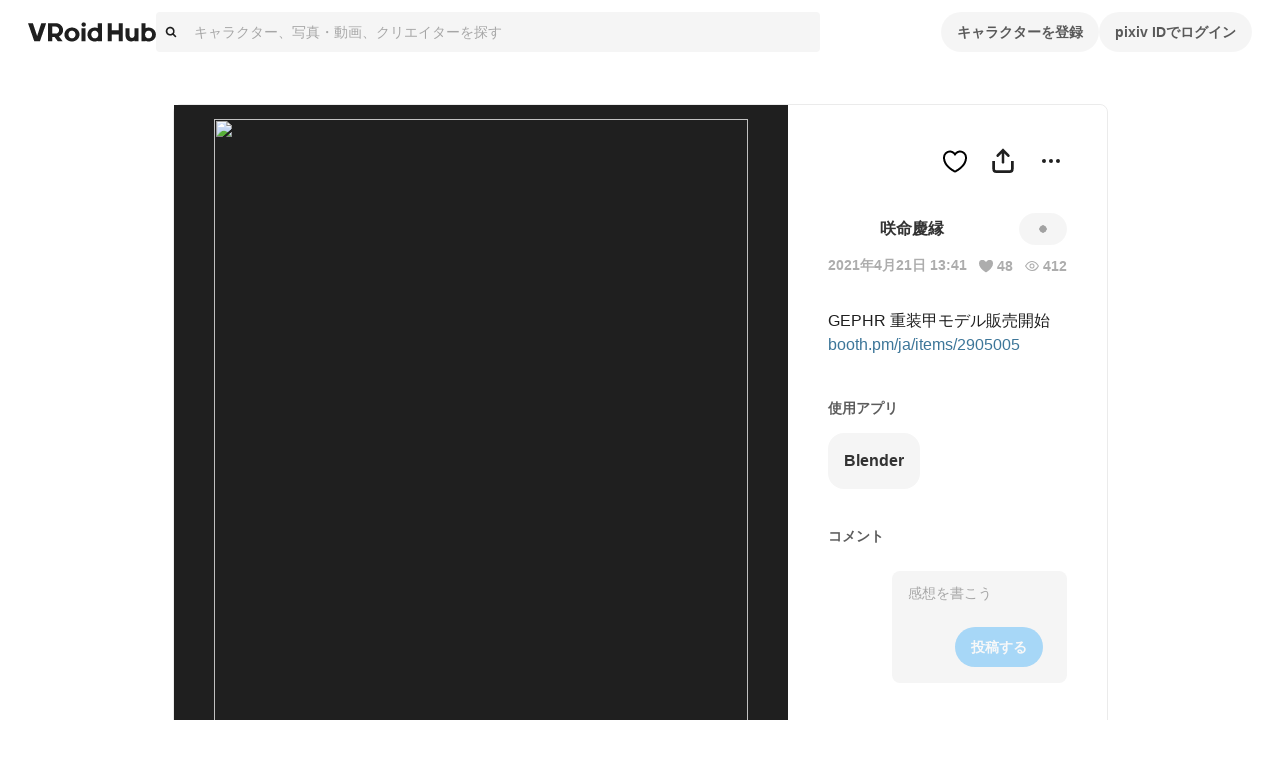

--- FILE ---
content_type: application/javascript; charset=UTF-8
request_url: https://hub.vroid.com/_next/static/chunks/pages/artworks/%5BartworkId%5D-9b6a9b225a7a9766.js
body_size: 45781
content:
!function(){try{var e="undefined"!=typeof window?window:"undefined"!=typeof global?global:"undefined"!=typeof self?self:{},t=(new e.Error).stack;t&&(e._sentryDebugIds=e._sentryDebugIds||{},e._sentryDebugIds[t]="a1e11619-412b-49cb-9a47-059fe541ad1c",e._sentryDebugIdIdentifier="sentry-dbid-a1e11619-412b-49cb-9a47-059fe541ad1c")}catch(e){}}();var _sentryModuleMetadataGlobal="undefined"!=typeof window?window:"undefined"!=typeof global?global:"undefined"!=typeof self?self:{};_sentryModuleMetadataGlobal._sentryModuleMetadata=_sentryModuleMetadataGlobal._sentryModuleMetadata||{},_sentryModuleMetadataGlobal._sentryModuleMetadata[new _sentryModuleMetadataGlobal.Error().stack]=Object.assign({},_sentryModuleMetadataGlobal._sentryModuleMetadata[new _sentryModuleMetadataGlobal.Error().stack],{"_sentryBundlerPluginAppKey:vroid-hub-application-key":!0}),(self.webpackChunk_N_E=self.webpackChunk_N_E||[]).push([[3494,6002,6880,7117,9637],{5233:(e,t,r)=>{"use strict";r.d(t,{G:()=>s,WI:()=>i,eq:()=>a});var n=r(78042);let a=n.ZS.arrayToEnum(["invalid_type","invalid_literal","custom","invalid_union","invalid_union_discriminator","invalid_enum_value","unrecognized_keys","invalid_arguments","invalid_return_type","invalid_date","invalid_string","too_small","too_big","invalid_intersection_types","not_multiple_of","not_finite"]),i=e=>JSON.stringify(e,null,2).replace(/"([^"]+)":/g,"$1:");class s extends Error{get errors(){return this.issues}constructor(e){super(),this.issues=[],this.addIssue=e=>{this.issues=[...this.issues,e]},this.addIssues=(e=[])=>{this.issues=[...this.issues,...e]};const t=new.target.prototype;Object.setPrototypeOf?Object.setPrototypeOf(this,t):this.__proto__=t,this.name="ZodError",this.issues=e}format(e){let t=e||function(e){return e.message},r={_errors:[]},n=e=>{for(let a of e.issues)if("invalid_union"===a.code)a.unionErrors.map(n);else if("invalid_return_type"===a.code)n(a.returnTypeError);else if("invalid_arguments"===a.code)n(a.argumentsError);else if(0===a.path.length)r._errors.push(t(a));else{let e=r,n=0;for(;n<a.path.length;){let r=a.path[n];n===a.path.length-1?(e[r]=e[r]||{_errors:[]},e[r]._errors.push(t(a))):e[r]=e[r]||{_errors:[]},e=e[r],n++}}};return n(this),r}static assert(e){if(!(e instanceof s))throw Error(`Not a ZodError: ${e}`)}toString(){return this.message}get message(){return JSON.stringify(this.issues,n.ZS.jsonStringifyReplacer,2)}get isEmpty(){return 0===this.issues.length}flatten(e=e=>e.message){let t={},r=[];for(let n of this.issues)if(n.path.length>0){let r=n.path[0];t[r]=t[r]||[],t[r].push(e(n))}else r.push(e(n));return{formErrors:r,fieldErrors:t}}get formErrors(){return this.flatten()}}s.create=e=>new s(e)},5346:(e,t,r)=>{"use strict";r.d(t,{A:()=>$});var n=r(83804),a=r(45050),i=r(65744),s=r(62079),o=r(602),d=r(70697),l=r(4783),c=r(80178),u=r(90572),h=r(51327),p=r(89332),m=r(15638);function f({statusID:e,className:t}){let{formatDistanceToNowStrict:r}=(0,p.N)(),{status:a,user:s,artwork:o,artworkDetail:d,model:l}=(0,m.d4)(t=>h.X.getWithRelatedEntitiesById(t,e)),[c,u]=(0,i.useState)(!0),f=(0,i.useRef)(null);(0,i.useEffect)(()=>{(f.current?.scrollHeight??0)>63?u(!0):u(!1)},[]);let _=new Date(Math.min(a.created_at.getTime(),Date.now()));return(0,n.jsxs)(g,{className:t,children:[(0,n.jsxs)(y,{children:[(0,n.jsx)(w,{icon:s.icon.sq50.url,children:s.name}),(0,n.jsx)(b,{children:r(_)})]}),(0,n.jsx)(x,{fold:c,children:(0,n.jsx)($,{ref:f,artwork:o,artworkDetail:d,model:l,comment:a.comment,previewCard:a.preview_card})})]})}let g=d.Ay.div.withConfig({componentId:"sc-b795f7fa-0"})(["background:",";border:1px solid ",";border-radius:8px;overflow:hidden;margin:0;"],({theme:e})=>e.color.white,({theme:e})=>e.color.blackFade20),y=d.Ay.div.withConfig({componentId:"sc-b795f7fa-1"})(["display:flex;margin:16px;justify-content:flex-start;"]),w=d.Ay.div.withConfig({componentId:"sc-b795f7fa-2"})(["display:inline-block;color:",";text-align:left;font-size:",";font-weight:bold;white-space:nowrap;&:before{content:' ';display:inline-block;vertical-align:middle;margin-right:4px;border-radius:50%;background-image:",";background-position:center;background-size:cover;width:24px;height:24px;}"],({theme:e})=>e.color.gray60,c.O3.fontSize.titleS,({icon:e})=>(0,l.X)(e)),b=d.Ay.div.withConfig({componentId:"sc-b795f7fa-3"})(["margin-left:8px;color:",";white-space:nowrap;display:flex;align-items:center;"],({theme:e})=>e.color.blackFade40),x=d.Ay.section.withConfig({componentId:"sc-b795f7fa-4"})(["position:relative;",";"],({fold:e})=>e&&(0,d.AH)(["max-height:87px;overflow:hidden;&:after{content:'';position:absolute;bottom:0;left:0;right:0;height:64px;background:linear-gradient(rgba(245,245,245,0),rgba(245,245,245,1));}"]));var _=r(13593),v=r(9933),k=r(91047),A=r(24881);function C({comment:e,className:t,isNowrap:r=!1}){let a=(0,k.cQ)(e);return(0,n.jsx)(j,{className:t,isNowrap:r,children:a.map((e,t)=>(0,n.jsx)(I,{fragment:e},t))})}let j=d.Ay.div.withConfig({componentId:"sc-ebaaf432-0"})(["word-wrap:break-word;word-break:break-word;white-space:",";"],({isNowrap:e})=>e?"nowrap":"pre-wrap"),I=({fragment:e})=>{let{makePath:t}=(0,u.au)(),{mentionedUser:r}=(0,m.d4)(t=>({mentionedUser:"mention"===e.type?A.is.getById(t,e.user_id):null}));switch(e.type){case"hashtag":return(0,n.jsxs)(_.N,{to:t(o.xW.search,{query:(0,v.U)(e.tag_name)}),children:["#",e.tag_name]});case"link":return(0,n.jsx)("a",{target:"_blank",rel:"noreferrer noopener",href:e.url,children:e.url});case"mention":return null!=r?(0,n.jsxs)(_.N,{to:t(o.xW.user,{pixivUserId:r.id}),children:["@",r.name]}):null;case"text":return(0,n.jsx)("span",{children:e.text})}};var O=r(56141),S=r(96891),M=r(1914),N=r(68977),T=r(95558),z=r(6816);function Z({artworkResultSetKey:e,artwork:t,artworkDetail:r,onLoadMore:a}){let{t:i}=(0,T.s9)(),s=[`
    'a'
    `,`
    'a b'
    `,`
    'a a b'
    'a a c'
    `,`
    'a b'
    'c d'
    `,`
    'a a a b b b'
    'c c d d e e'
    `],o=r.media.slice(0,s.length),d=s[Math.min(s.length,o.length)-1];return(0,n.jsx)(D,{children:(0,n.jsxs)(H,{artwork:t,resultSetKey:e,onLoadMore:a,children:[(0,n.jsx)(F,{style:{gridTemplate:d},children:o.map((e,r)=>(0,n.jsxs)(E,{children:[(0,n.jsx)(R,{medium:e,blur:t.age_limit.is_r18}),s.length-1===r&&t.medium_count>s.length&&(0,n.jsxs)(q,{children:["+",t.medium_count-s.length]})]},r))}),t.age_limit.is_adult&&(0,n.jsx)(P,{type:"ageLimit",children:i(t.age_limit.is_r15?"age_limit.r15":"age_limit.r18")})]})})}let D=d.Ay.div.withConfig({componentId:"sc-153f5ee7-0"})(["position:relative;overflow:hidden;padding:1px;"]),F=d.Ay.div.withConfig({componentId:"sc-153f5ee7-1"})(["display:grid;position:relative;grid-row-gap:2px;grid-column-gap:2px;"]),E=d.Ay.div.withConfig({componentId:"sc-153f5ee7-2"})(["position:relative;overflow:hidden;&:nth-child(1){grid-area:a;}&:nth-child(2){grid-area:b;}&:nth-child(3){grid-area:c;}&:nth-child(4){grid-area:d;}&:nth-child(5){grid-area:e;}"]),P=(0,d.Ay)(O.A).withConfig({componentId:"sc-153f5ee7-3"})(["position:absolute;top:8px;left:8px;"]),R=d.Ay.div.withConfig({componentId:"sc-153f5ee7-4"})(["padding-top:100%;background-size:cover;background-color:",";background-image:",";background-position:",";",""],({theme:e})=>e.color.blackFade40,({medium:e})=>(0,l.X)("image"===e.type?e.image.shrinked600x1200.url:(0,S.nR)(e.youtube.youtube_video_id)),({medium:e})=>(e=>{if("image"!==e.type)return!1;let{width:t,height:r}=e.image.shrinked600x1200;return r>t})(e)?"center 20%":"center",({blur:e})=>e&&(0,d.AH)(["filter:blur(6px);"])),q=d.Ay.div.withConfig({componentId:"sc-153f5ee7-5"})(["display:flex;justify-content:center;align-items:center;position:absolute;top:0;left:0;width:100%;height:100%;color:",";font-size:",";background:",";"],({theme:e})=>e.color.white,c.O3.fontSize.titleL,({theme:e})=>e.color.blackFade40),H=({artwork:e,resultSetKey:t,onLoadMore:r,children:a})=>{let{openModal:s}=(0,N.hS)(),{makeStaticPath:o}=(0,u.au)(),{sendEvent:d,trackerContext:l}=(0,z.sr)(),[c,h]=(0,i.useState)(!1),p=(0,i.useCallback)(n=>{n.metaKey||n.ctrlKey||(n.preventDefault(),d("ClickArtwork",l),s(M.We,{artworkId:e.id,resultSetKey:t,onLoadMore:r},{trackerContext:l}))},[d,l,s,e.id,t,r]);return(0,i.useEffect)(()=>{h(!0)},[]),(0,n.jsx)("div",{style:{pointerEvents:c?"all":"none"},children:(0,n.jsx)(_.N,{to:o("/artworks/:artworkId",{artworkId:e.id}),onClick:p,children:a},e.id)})},$=(0,i.forwardRef)(function({comment:e,artworkDetail:t,artwork:r,model:s,previewCard:d,quotedStatusId:l},c){let{makePath:h}=(0,u.au)(),p=(0,i.useCallback)(()=>{},[]);return(0,n.jsxs)("div",{ref:c,children:[e&&e.content&&e.content.length>0&&(0,n.jsx)(G,{children:(0,n.jsx)(C,{comment:e.content})}),r&&t&&(0,n.jsxs)(n.Fragment,{children:[t.caption_fragments&&t.caption_fragments.length>0&&(0,n.jsx)(G,{children:(0,n.jsx)(a.A,{fragments:t.caption_fragments})}),(0,n.jsx)(Z,{artwork:r,artworkDetail:t,onLoadMore:p})]}),s&&(0,n.jsx)(Q,{src:h(o.xW.characterModelsEmbed,{characterId:s.character_id,modelId:s.id})}),d&&(0,n.jsx)(W,{children:(0,n.jsxs)("a",{href:d.url,rel:"noopener noreferrer",target:"_blank",children:[d.image&&(0,n.jsx)(X,{bg:d.image.shrinked1200x1200.url}),(0,n.jsxs)(U,{children:[(0,n.jsx)(L,{children:d.title}),(0,n.jsx)(Y,{children:d.description}),(0,n.jsx)(B,{children:d.url})]})]})}),l&&(0,n.jsx)(f,{statusID:l})]})}),W=d.Ay.div.withConfig({componentId:"sc-4f434c81-0"})(["background:",";border:1px solid ",";border-radius:8px;overflow:hidden;margin:12px 16px;"],({theme:e})=>e.color.white,({theme:e})=>e.color.blackFade20),U=d.Ay.div.withConfig({componentId:"sc-4f434c81-1"})(["max-height:116px;margin:16px;"]),L=d.Ay.p.withConfig({componentId:"sc-4f434c81-2"})(["font-size:",";line-height:",";color:",";font-weight:bold;overflow:hidden;text-overflow:ellipsis;white-space:nowrap;"],c.O3.fontSize.titleS,c.O3.lineHeight.titleS,({theme:e})=>e.color.black),Y=d.Ay.p.withConfig({componentId:"sc-4f434c81-3"})(["display:-webkit-box;-webkit-box-orient:vertical;-webkit-line-clamp:2;overflow:hidden;font-weight:bold;color:",";"],({theme:e})=>e.color.blackFade60),B=d.Ay.p.withConfig({componentId:"sc-4f434c81-4"})(["font-size:",";line-height:",";color:",";"],c.O3.fontSize.captionS,c.O3.lineHeight.captionS,({theme:e})=>e.text.disabled),X=d.Ay.div.withConfig({componentId:"sc-4f434c81-5"})(["background-image:",";background-size:cover;background-position:center;border-bottom:1px solid ",";border-radius:8px 8px 0 0;margin:0 1px;&:before{content:' ';display:block;padding-top:52.57%;}"],({bg:e})=>(0,l.X)(e),({theme:e})=>e.color.blackFade30),G=d.Ay.div.withConfig({componentId:"sc-4f434c81-6"})(["margin:12px 16px;word-wrap:break-word;word-break:break-word;white-space:pre-wrap;"]),K=d.Ay.div.withConfig({componentId:"sc-4f434c81-7"})(["position:relative;margin:auto 1px;&:before{content:' ';display:block;padding-top:100%;}"]),V=d.Ay.iframe.withConfig({componentId:"sc-4f434c81-8"})(["position:absolute;top:0;left:0;width:100%;height:100%;"]),Q=({src:e})=>{let t=(0,i.useRef)(null),r=(0,i.useRef)(null),[a,o]=(0,i.useState)(!1),d=(0,i.useCallback)(([e])=>{o(e.isIntersecting)},[]);return(0,s.A)(()=>(t.current=new IntersectionObserver(d,{rootMargin:"200%"}),t.current.observe(r.current),()=>{t.current.disconnect()})),(0,n.jsx)(K,{ref:r,children:(0,n.jsx)(V,{src:a?e:void 0,frameBorder:"0",allowFullScreen:!0})})}},9777:(e,t,r)=>{"use strict";r.d(t,{DM:()=>p,G4:()=>h,I3:()=>s,MY:()=>d,OK:()=>u,fn:()=>m,jm:()=>c,uY:()=>l,xP:()=>f,y7:()=>i,zn:()=>o});var n=r(53755),a=r(51379);let i=e=>{let{data:t,path:r,errorMaps:n,issueData:a}=e,i=[...r,...a.path||[]],s={...a,path:i};if(void 0!==a.message)return{...a,path:i,message:a.message};let o="";for(let e of n.filter(e=>!!e).slice().reverse())o=e(s,{data:t,defaultError:o}).message;return{...a,path:i,message:o}},s=[];function o(e,t){let r=(0,n.$W)(),s=i({issueData:t,data:e.data,path:e.path,errorMaps:[e.common.contextualErrorMap,e.schemaErrorMap,r,r===a.A?void 0:a.A].filter(e=>!!e)});e.common.issues.push(s)}class d{constructor(){this.value="valid"}dirty(){"valid"===this.value&&(this.value="dirty")}abort(){"aborted"!==this.value&&(this.value="aborted")}static mergeArray(e,t){let r=[];for(let n of t){if("aborted"===n.status)return l;"dirty"===n.status&&e.dirty(),r.push(n.value)}return{status:e.value,value:r}}static async mergeObjectAsync(e,t){let r=[];for(let e of t){let t=await e.key,n=await e.value;r.push({key:t,value:n})}return d.mergeObjectSync(e,r)}static mergeObjectSync(e,t){let r={};for(let n of t){let{key:t,value:a}=n;if("aborted"===t.status||"aborted"===a.status)return l;"dirty"===t.status&&e.dirty(),"dirty"===a.status&&e.dirty(),"__proto__"!==t.value&&(void 0!==a.value||n.alwaysSet)&&(r[t.value]=a.value)}return{status:e.value,value:r}}}let l=Object.freeze({status:"aborted"}),c=e=>({status:"dirty",value:e}),u=e=>({status:"valid",value:e}),h=e=>"aborted"===e.status,p=e=>"dirty"===e.status,m=e=>"valid"===e.status,f=e=>"undefined"!=typeof Promise&&e instanceof Promise},12186:(e,t,r)=>{"use strict";r.d(t,{c:()=>c});let n={lessThanXSeconds:{one:"less than a second",other:"less than {{count}} seconds"},xSeconds:{one:"1 second",other:"{{count}} seconds"},halfAMinute:"half a minute",lessThanXMinutes:{one:"less than a minute",other:"less than {{count}} minutes"},xMinutes:{one:"1 minute",other:"{{count}} minutes"},aboutXHours:{one:"about 1 hour",other:"about {{count}} hours"},xHours:{one:"1 hour",other:"{{count}} hours"},xDays:{one:"1 day",other:"{{count}} days"},aboutXWeeks:{one:"about 1 week",other:"about {{count}} weeks"},xWeeks:{one:"1 week",other:"{{count}} weeks"},aboutXMonths:{one:"about 1 month",other:"about {{count}} months"},xMonths:{one:"1 month",other:"{{count}} months"},aboutXYears:{one:"about 1 year",other:"about {{count}} years"},xYears:{one:"1 year",other:"{{count}} years"},overXYears:{one:"over 1 year",other:"over {{count}} years"},almostXYears:{one:"almost 1 year",other:"almost {{count}} years"}};var a=r(63512);let i={date:(0,a.k)({formats:{full:"EEEE, MMMM do, y",long:"MMMM do, y",medium:"MMM d, y",short:"MM/dd/yyyy"},defaultWidth:"full"}),time:(0,a.k)({formats:{full:"h:mm:ss a zzzz",long:"h:mm:ss a z",medium:"h:mm:ss a",short:"h:mm a"},defaultWidth:"full"}),dateTime:(0,a.k)({formats:{full:"{{date}} 'at' {{time}}",long:"{{date}} 'at' {{time}}",medium:"{{date}}, {{time}}",short:"{{date}}, {{time}}"},defaultWidth:"full"})},s={lastWeek:"'last' eeee 'at' p",yesterday:"'yesterday at' p",today:"'today at' p",tomorrow:"'tomorrow at' p",nextWeek:"eeee 'at' p",other:"P"};var o=r(89722);let d={ordinalNumber:(e,t)=>{let r=Number(e),n=r%100;if(n>20||n<10)switch(n%10){case 1:return r+"st";case 2:return r+"nd";case 3:return r+"rd"}return r+"th"},era:(0,o.o)({values:{narrow:["B","A"],abbreviated:["BC","AD"],wide:["Before Christ","Anno Domini"]},defaultWidth:"wide"}),quarter:(0,o.o)({values:{narrow:["1","2","3","4"],abbreviated:["Q1","Q2","Q3","Q4"],wide:["1st quarter","2nd quarter","3rd quarter","4th quarter"]},defaultWidth:"wide",argumentCallback:e=>e-1}),month:(0,o.o)({values:{narrow:["J","F","M","A","M","J","J","A","S","O","N","D"],abbreviated:["Jan","Feb","Mar","Apr","May","Jun","Jul","Aug","Sep","Oct","Nov","Dec"],wide:["January","February","March","April","May","June","July","August","September","October","November","December"]},defaultWidth:"wide"}),day:(0,o.o)({values:{narrow:["S","M","T","W","T","F","S"],short:["Su","Mo","Tu","We","Th","Fr","Sa"],abbreviated:["Sun","Mon","Tue","Wed","Thu","Fri","Sat"],wide:["Sunday","Monday","Tuesday","Wednesday","Thursday","Friday","Saturday"]},defaultWidth:"wide"}),dayPeriod:(0,o.o)({values:{narrow:{am:"a",pm:"p",midnight:"mi",noon:"n",morning:"morning",afternoon:"afternoon",evening:"evening",night:"night"},abbreviated:{am:"AM",pm:"PM",midnight:"midnight",noon:"noon",morning:"morning",afternoon:"afternoon",evening:"evening",night:"night"},wide:{am:"a.m.",pm:"p.m.",midnight:"midnight",noon:"noon",morning:"morning",afternoon:"afternoon",evening:"evening",night:"night"}},defaultWidth:"wide",formattingValues:{narrow:{am:"a",pm:"p",midnight:"mi",noon:"n",morning:"in the morning",afternoon:"in the afternoon",evening:"in the evening",night:"at night"},abbreviated:{am:"AM",pm:"PM",midnight:"midnight",noon:"noon",morning:"in the morning",afternoon:"in the afternoon",evening:"in the evening",night:"at night"},wide:{am:"a.m.",pm:"p.m.",midnight:"midnight",noon:"noon",morning:"in the morning",afternoon:"in the afternoon",evening:"in the evening",night:"at night"}},defaultFormattingWidth:"wide"})};var l=r(37644);let c={code:"en-US",formatDistance:(e,t,r)=>{let a,i=n[e];if(a="string"==typeof i?i:1===t?i.one:i.other.replace("{{count}}",t.toString()),r?.addSuffix)if(r.comparison&&r.comparison>0)return"in "+a;else return a+" ago";return a},formatLong:i,formatRelative:(e,t,r,n)=>s[e],localize:d,match:{ordinalNumber:(0,r(80392).K)({matchPattern:/^(\d+)(th|st|nd|rd)?/i,parsePattern:/\d+/i,valueCallback:e=>parseInt(e,10)}),era:(0,l.A)({matchPatterns:{narrow:/^(b|a)/i,abbreviated:/^(b\.?\s?c\.?|b\.?\s?c\.?\s?e\.?|a\.?\s?d\.?|c\.?\s?e\.?)/i,wide:/^(before christ|before common era|anno domini|common era)/i},defaultMatchWidth:"wide",parsePatterns:{any:[/^b/i,/^(a|c)/i]},defaultParseWidth:"any"}),quarter:(0,l.A)({matchPatterns:{narrow:/^[1234]/i,abbreviated:/^q[1234]/i,wide:/^[1234](th|st|nd|rd)? quarter/i},defaultMatchWidth:"wide",parsePatterns:{any:[/1/i,/2/i,/3/i,/4/i]},defaultParseWidth:"any",valueCallback:e=>e+1}),month:(0,l.A)({matchPatterns:{narrow:/^[jfmasond]/i,abbreviated:/^(jan|feb|mar|apr|may|jun|jul|aug|sep|oct|nov|dec)/i,wide:/^(january|february|march|april|may|june|july|august|september|october|november|december)/i},defaultMatchWidth:"wide",parsePatterns:{narrow:[/^j/i,/^f/i,/^m/i,/^a/i,/^m/i,/^j/i,/^j/i,/^a/i,/^s/i,/^o/i,/^n/i,/^d/i],any:[/^ja/i,/^f/i,/^mar/i,/^ap/i,/^may/i,/^jun/i,/^jul/i,/^au/i,/^s/i,/^o/i,/^n/i,/^d/i]},defaultParseWidth:"any"}),day:(0,l.A)({matchPatterns:{narrow:/^[smtwf]/i,short:/^(su|mo|tu|we|th|fr|sa)/i,abbreviated:/^(sun|mon|tue|wed|thu|fri|sat)/i,wide:/^(sunday|monday|tuesday|wednesday|thursday|friday|saturday)/i},defaultMatchWidth:"wide",parsePatterns:{narrow:[/^s/i,/^m/i,/^t/i,/^w/i,/^t/i,/^f/i,/^s/i],any:[/^su/i,/^m/i,/^tu/i,/^w/i,/^th/i,/^f/i,/^sa/i]},defaultParseWidth:"any"}),dayPeriod:(0,l.A)({matchPatterns:{narrow:/^(a|p|mi|n|(in the|at) (morning|afternoon|evening|night))/i,any:/^([ap]\.?\s?m\.?|midnight|noon|(in the|at) (morning|afternoon|evening|night))/i},defaultMatchWidth:"any",parsePatterns:{any:{am:/^a/i,pm:/^p/i,midnight:/^mi/i,noon:/^no/i,morning:/morning/i,afternoon:/afternoon/i,evening:/evening/i,night:/night/i}},defaultParseWidth:"any"})},options:{weekStartsOn:0,firstWeekContainsDate:1}}},12863:(e,t,r)=>{"use strict";r.d(t,{s:()=>i});var n=r(42403);let a=e=>e.character.characters,i=e=>(0,n.Mz)([a],t=>t[e])},13839:(e,t,r)=>{"use strict";r.d(t,{y:()=>h,A:()=>u});var n=r(83804),a=r(65744),i=r(70697),s=r(80178);let o=i.Ay.div.withConfig({shouldForwardProp:(e,t)=>!["whiteout","visible","fullscreen"].includes(e)&&t(e)}).withConfig({componentId:"sc-95bb10dd-0"})(["z-index:",";display:flex;align-items:center;justify-content:space-around;visibility:hidden;opacity:0;transition:opacity "," ",",visibility "," ",";user-select:none;pointer-events:none;"," "," ",""],s.O3.zIndex.loading,s.O3.transition.easing,s.O3.transition.duration,s.O3.transition.easing,s.O3.transition.duration,({whiteout:e})=>e?(0,i.AH)(["background-color:",";pointer-events:auto;"],({theme:e})=>e.color.whiteFade50):"",({visible:e})=>e?(0,i.AH)(["visibility:visible;opacity:1;"]):"",({fullscreen:e})=>e?(0,i.AH)(["position:fixed;top:0;right:0;bottom:0;left:0;"]):""),d=(0,i.i7)(["0%{transform:scale(0);opacity:1;}100%{transform:scale(1);opacity:0;}"]),l=i.Ay.div.withConfig({componentId:"sc-95bb10dd-1"})(["width:calc("," * 8);height:calc("," * 8);margin:0 auto;background-color:",";border-radius:50%;animation:"," calc("," * 5) infinite ease-in-out;"],s.O3.size.gutter,s.O3.size.gutter,({theme:e})=>e.color.gray60,d,s.O3.transition.duration),c=i.Ay.div.withConfig({componentId:"sc-95bb10dd-2"})(["margin:"," auto 0;color:",";text-align:center;"],s.O3.size.gutter,({theme:e})=>e.color.gray60),u=(0,a.memo)(function({visible:e,withoutSpinner:t,whiteout:r=!0,fullscreen:a,className:i,children:s}){return(0,n.jsx)(o,{className:i,whiteout:r,visible:e,fullscreen:a,children:e&&(0,n.jsxs)("div",{children:[!t&&(0,n.jsx)(l,{}),s&&(0,n.jsx)(c,{children:s})]})})}),h=l},15985:(e,t,r)=>{"use strict";r.d(t,{A:()=>h});var n=r(83804),a=r(13593),i=r(70697),s=r(80178),o=r(90572),d=r(95558);let l=i.Ay.div.withConfig({componentId:"sc-d5431a45-0"})(["",""],({theme:e})=>`
    display: flex;
    align-items: center;
    flex-direction: column;
    justify-content: center;
    width: 100%;
    height: 100%;
    background-color: ${e.background.adultPale};
    padding: 40px;
  `),c=i.Ay.div.withConfig({componentId:"sc-d5431a45-1"})(["",""],({theme:e})=>`
    color: ${e.text.r18};
    font-weight: bold;
    font-size: ${s.O3.fontSize.titleS};
    line-height: ${s.O3.lineHeight.titleS};
    text-align: center;
  `),u=i.Ay.div.withConfig({componentId:"sc-d5431a45-2"})(["margin-top:16px;text-align:center;"]);function h({ageLimit:e}){let{t}=(0,d.s9)(),{makeStaticPath:r}=(0,o.au)();return(0,n.jsxs)(l,{children:[(0,n.jsxs)(c,{children:[e.is_r18&&t("access_restriction:r18"),e.is_r15&&t("access_restriction:r15")]}),(0,n.jsxs)(u,{children:[e.is_r18&&t("access_restriction:r18_desc",{link:(0,n.jsx)(a.N,{to:r("/settings/:mode?"),children:t("access_restriction:link")},"0")}),e.is_r15&&t("access_restriction:r15_desc",{link:(0,n.jsx)(a.N,{to:r("/settings/:mode?"),children:t("access_restriction:link")},"0")})]})]})}},20767:(e,t,r)=>{"use strict";r.d(t,{O:()=>n});let n={COMMON_MISSING_API_VERSION:"COMMON_MISSING_API_VERSION",COMMON_SIGNED_IN_REQUIRED:"COMMON_SIGNED_IN_REQUIRED",COMMON_NOT_FOUND:"COMMON_NOT_FOUND",COMMON_USER_IS_NOT_OWNER:"COMMON_USER_IS_NOT_OWNER",COMMON_VALIDATION_ERROR:"COMMON_VALIDATION_ERROR",COMMON_INVALID_COUNT:"COMMON_INVALID_COUNT",COMMON_INVALID_PARAM:"COMMON_INVALID_PARAM",COMMON_FILE_UPLOAD_MAX_SIZE:"COMMON_FILE_UPLOAD_MAX_SIZE",CHARACTER_MODEL_INVALID_VRM:"CHARACTER_MODEL_INVALID_VRM",CHARACTER_MODEL_VRM1_NOT_SUPPORTED:"CHARACTER_MODEL_VRM1_NOT_SUPPORTED",CHARACTER_MODEL_THUMBNAIL_FORMAT:"CHARACTER_MODEL_THUMBNAIL_FORMAT",DOORKEEPER_FORBIDDEN:"DOORKEEPER_FORBIDDEN",DOORKEEPER_UNAUTHORIZED:"DOORKEEPER_UNAUTHORIZED",BLOCK_FORBIDDEN:"BLOCK_FORBIDDEN",OPENSEARCH_QUERY_TOO_LONG:"OPENSEARCH_QUERY_TOO_LONG"}},23135:(e,t,r)=>{"use strict";r.d(t,{z:()=>a});var n=r(72960);function a(e,t){let r=(0,n.a)(e),a=(0,n.a)(t),i=r.getTime()-a.getTime();return i<0?-1:i>0?1:i}},23683:(e,t,r)=>{"use strict";r.d(t,{T:()=>p});var n=r(83804),a=r(70697),i=r(36171),s=r(13593),o=r(52115),d=r(65744),l=r(602),c=r(4783),u=r(90572),h=r(95558);function p({user:e,hideIcon:t}){let{t:r}=(0,h.s9)(),a=(0,u.rd)(),{makePath:s}=(0,u.au)(),p=(0,o.i)(),x=(0,d.useCallback)(async()=>{let{canceled:t}=await p.unblockUser(e.pixiv_user_id);t||a.reload()},[e.pixiv_user_id,a,p]);return(0,n.jsxs)(b,{children:[!t&&(0,n.jsx)(m,{to:s(l.xW.user,{pixivUserId:e.pixiv_user_id}),children:(0,n.jsx)(g,{style:{backgroundImage:(0,c.X)(e.icon.sq170.url)}})}),(0,n.jsx)(y,{children:(0,n.jsx)(f,{to:s(l.xW.user,{pixivUserId:e.pixiv_user_id}),children:r("userBlocking",{userName:e.name})})}),(0,n.jsx)(w,{children:r("userBlockingDesctiption",{userName:e.name})}),(0,n.jsx)("div",{children:(0,n.jsx)(i.Ay,{kind:"normal",onClick:x,children:r("unblock")})})]})}var m=(0,a.Ay)(s.N).withConfig({componentId:"sc-3bccd147-0"})(["color:inherit;"]),f=(0,a.Ay)(s.N).withConfig({componentId:"sc-3bccd147-1"})(["color:inherit;"]),g=(0,a.Ay)("div").withConfig({componentId:"sc-3bccd147-2"})(["width:80px;height:80px;margin-bottom:8px;background-size:contain;border-radius:100px;"]),y=(0,a.Ay)("div").withConfig({componentId:"sc-3bccd147-3"})(["margin-bottom:24px;font-size:20px;line-height:28px;font-weight:bold;color:var(--charcoal-text1);"]),w=(0,a.Ay)("div").withConfig({componentId:"sc-3bccd147-4"})(["margin-bottom:40px;"]),b=(0,a.Ay)("div").withConfig({componentId:"sc-3bccd147-5"})(["display:flex;justify-content:center;align-items:center;flex-flow:column;padding:80px 16px;"])},24009:(e,t,r)=>{"use strict";r.d(t,{ni:()=>p,oU:()=>u});var n=r(66066),a=r(51163),i=r(19890),s=r(52794),o=r(36414);r(92434);var d=r(10006),l=r(72654),c=r(8453);function u(e,t){return t?"ja"===t?e:`/${t}${e}`:e}function h(e){return c.i.getServerSideProps(t=>async r=>{let{req:n}=r,a=new WeakRef(n);n.headers.cookie&&await t.dispatch((0,i.Gv)({headers:{cookie:n.headers.cookie},serverTimingTokenRef:a}));let s=await e(r,{state:t.getState(),getState:t.getState,dispatch:t.dispatch,...m(r)});return await t.dispatch((0,i.Gv)({})),s})}function p(e){return c.i.getInitialPageProps(t=>async r=>{let{req:n}=r;n?.headers.cookie&&await t.dispatch((0,i.Gv)({headers:{cookie:n.headers.cookie},serverTimingTokenRef:r.serverTimingTokenRef}));let a=await e(r,{state:t.getState(),getState:t.getState,dispatch:t.dispatch,...m(r)});return await t.dispatch((0,i.Gv)({})),a})}h.withZod=({query:e,params:t})=>({passed:r=>n=>{let a=e?.safeParse(n.query)??{success:!0,data:{}},i=t?.safeParse(n.params)??{success:!0,data:{}};if(a.success&&i.success)return n.query=a.data,n.params=i.data,h(r)(n);throw new d.o("Bad Request",400)}});let m=e=>({get t(){return(0,l.O9)({lng:e.locale}).t},get queryClient(){return new a.E},get apiClient(){return(0,n.UU)({baseUrl:o.n,headers:{"X-Api-Version":11,cookie:e.req?.headers.cookie},fetch:s.s7})}});function f(e){return async(t,r)=>{try{"GET"===t.method?await e.onGet?.(t,r):"POST"===t.method&&await e.onPost?.(t,r)}catch(e){throw r.status(500).end("Internal Error"),e}}}p.withZod=e=>({passed:t=>p(async(r,n)=>{let a=e.safeParse(r.query);if(a.success)return t(Object.assign(r,{params:a.data}),{state:n.getState(),getState:n.getState,dispatch:n.dispatch,...m(r)});throw new d.o("Bad Request",400)})}),f.withZod=e=>({passed:t=>(r,n)=>{let a=e.safeParse(r.query);if(a.success)return r.query=a.data,f(t)(r,n);n.status(400).json({error:"Bad Request"})}})},24528:(e,t,r)=>{"use strict";r.d(t,{Qp:()=>c,dS:()=>u,fN:()=>s,in:()=>d,qP:()=>h,qq:()=>o,sp:()=>l,xq:()=>m,ym:()=>f,zU:()=>p});var n=r(40396),a=r(27607),i=r(96891);let s=(e,t)=>e.artwork.artworks[t]||null,o=(e,t)=>e.artwork.artworkDetails[t]||null,d=(e,t)=>e.artwork.artworkDetailFetchStatus[t]||null,l=(e,t)=>e.artwork.removingStatus[t]||null,c=(e,t)=>e.artwork.archivingStatus[t]||null,u=(e,t)=>e.artwork.unarchivingStatus[t]||null,h=(e,t=i.Xm)=>e.artwork.uploadingStatus[t]||null,p=(e,t)=>e.artwork.artworkHeart[t]||null,m=(e,t)=>(0,a.U)((0,n.DS)(t))(e),f=(e,t,r)=>o(e,t)?.media.find(e=>e.id===r)},24785:(e,t,r)=>{"use strict";r.d(t,{HJ:()=>y,Nj:()=>w,Sj:()=>p,UT:()=>h,YV:()=>s,Yz:()=>u,ov:()=>l,tf:()=>d,xj:()=>c,zr:()=>o});var n=r(85083),a=r(12863),i=r(42403);let s={getModelById:(e,t)=>e.model.models[t],getModelDetailById:(e,t)=>e.model.modelDetails[t],getPropertyById:(e,t)=>e.model.modelProperty[t]},o=e=>e.model.models;(0,i.Mz)(e=>({models:Object.values(e.model.models)}),({models:e})=>e.filter(({is_private:e})=>!e).sort((e,t)=>{let[r,n]=[+e.created_at,+t.created_at];return+r<+n?1:+r>+n?-1:0})),(0,i.Mz)(e=>({state:e,models:Object.values(e.model.models)}),({account:e})=>e.account?e.account.user_id:null,({state:e,models:t},r)=>t.filter(({character_id:t})=>e.character.characters[t].user_id===r).sort((e,t)=>{let[r,n]=[+e.created_at,+t.created_at];return+r<+n?1:+r>+n?-1:0}));let d=(0,i.Mz)((e,t)=>({models:Object.values(e.model.models),characterId:t}),({models:e,characterId:t})=>e.filter(({character_id:e})=>e===t).sort((e,t)=>{let[r,n]=[+e.created_at,+t.created_at];return+r<+n?1:+r>+n?-1:0})),l=(0,i.Mz)((e,t)=>({models:Object.values(e.model.models),characterId:t}),({models:e,characterId:t})=>e.filter(({character_id:e})=>e===t).sort((e,t)=>{let[r,n]=[+e.created_at,+t.created_at];return+r<+n?1:+r>+n?-1:0})),c=(0,i.Mz)((e,t)=>({state:e,models:Object.values(e.model.models),userId:t}),({state:e,models:t,userId:r})=>t.filter(({is_private:e})=>!e).filter(({character_id:t})=>r===e.character.characters[t].user_id).sort((e,t)=>{let[r,n]=[+e.created_at,+t.created_at];return+r<+n?1:+r>+n?-1:0})),u=(0,i.Mz)((e,t)=>({models:Object.values(e.model.models),tagName:t.toLowerCase()}),({models:e,tagName:t})=>e.filter(({tags:e})=>!!e.find(({name:e})=>e.toLowerCase()===t)).sort((e,t)=>{let[r,n]=[+e.created_at,+t.created_at];return+r<+n?1:+r>+n?-1:0}));(0,i.Mz)((e,t)=>({models:Object.values(e.model.models),tagName:t}),({models:e,tagName:t})=>e.filter(({is_private:e})=>!e).filter(e=>-1!==e.tags.findIndex(e=>e.name===t)));let h=(0,i.Mz)([(e,t)=>({models:e.model.models,id:t})],({models:e,id:t})=>e[t]);(0,i.Mz)([(e,t)=>({details:e.model.modelDetails,id:t})],({details:e,id:t})=>e[t]);let p=(0,i.Mz)([(e,t)=>({optimizingModelFiles:e.model.optimizingModelFiles,id:t})],({optimizingModelFiles:e,id:t})=>e[t]),m=(0,i.Mz)([(e,t)=>h(e,t)],e=>e?.is_other_users_available||!1),f=(0,i.Mz)([(e,t)=>h(e,t)],e=>e?.license?.characterization_allowed_user==="everyone"),g=(e,t)=>{let r=n.i.getUserId(e);if(!r)return!1;let i=(0,a.s)(t)(e);return i?.user_id===r},y=(0,i.Mz)([(e,t,r)=>g(e,t),(e,t,r)=>m(e,r)],(e,t)=>!!(e||t)),w=(0,i.Mz)([(e,t,r)=>g(e,t),(e,t,r)=>m(e,r),(e,t,r)=>f(e,r)],(e,t,r)=>!!(e||t&&r))},26441:(e,t,r)=>{"use strict";r.d(t,{GP:()=>eb,L_:()=>ex});var n=r(12186),a=r(38499),i=r(49957),s=r(72960),o=r(83776),d=r(39344);function l(e,t){let r=(0,a.q)(),n=t?.weekStartsOn??t?.locale?.options?.weekStartsOn??r.weekStartsOn??r.locale?.options?.weekStartsOn??0,i=(0,s.a)(e),o=i.getDay();return i.setDate(i.getDate()-(7*(o<n)+o-n)),i.setHours(0,0,0,0),i}function c(e){return l(e,{weekStartsOn:1})}function u(e){let t=(0,s.a)(e),r=t.getFullYear(),n=(0,o.w)(e,0);n.setFullYear(r+1,0,4),n.setHours(0,0,0,0);let a=c(n),i=(0,o.w)(e,0);i.setFullYear(r,0,4),i.setHours(0,0,0,0);let d=c(i);return t.getTime()>=a.getTime()?r+1:t.getTime()>=d.getTime()?r:r-1}function h(e,t){let r=(0,s.a)(e),n=r.getFullYear(),i=(0,a.q)(),d=t?.firstWeekContainsDate??t?.locale?.options?.firstWeekContainsDate??i.firstWeekContainsDate??i.locale?.options?.firstWeekContainsDate??1,c=(0,o.w)(e,0);c.setFullYear(n+1,0,d),c.setHours(0,0,0,0);let u=l(c,t),h=(0,o.w)(e,0);h.setFullYear(n,0,d),h.setHours(0,0,0,0);let p=l(h,t);return r.getTime()>=u.getTime()?n+1:r.getTime()>=p.getTime()?n:n-1}var p=r(99188);let m={y(e,t){let r=e.getFullYear(),n=r>0?r:1-r;return(0,p.F)("yy"===t?n%100:n,t.length)},M(e,t){let r=e.getMonth();return"M"===t?String(r+1):(0,p.F)(r+1,2)},d:(e,t)=>(0,p.F)(e.getDate(),t.length),a(e,t){let r=e.getHours()/12>=1?"pm":"am";switch(t){case"a":case"aa":return r.toUpperCase();case"aaa":return r;case"aaaaa":return r[0];default:return"am"===r?"a.m.":"p.m."}},h:(e,t)=>(0,p.F)(e.getHours()%12||12,t.length),H:(e,t)=>(0,p.F)(e.getHours(),t.length),m:(e,t)=>(0,p.F)(e.getMinutes(),t.length),s:(e,t)=>(0,p.F)(e.getSeconds(),t.length),S(e,t){let r=t.length,n=Math.trunc(e.getMilliseconds()*Math.pow(10,r-3));return(0,p.F)(n,t.length)}},f={G:function(e,t,r){let n=+(e.getFullYear()>0);switch(t){case"G":case"GG":case"GGG":return r.era(n,{width:"abbreviated"});case"GGGGG":return r.era(n,{width:"narrow"});default:return r.era(n,{width:"wide"})}},y:function(e,t,r){if("yo"===t){let t=e.getFullYear();return r.ordinalNumber(t>0?t:1-t,{unit:"year"})}return m.y(e,t)},Y:function(e,t,r,n){let a=h(e,n),i=a>0?a:1-a;if("YY"===t){let e=i%100;return(0,p.F)(e,2)}return"Yo"===t?r.ordinalNumber(i,{unit:"year"}):(0,p.F)(i,t.length)},R:function(e,t){let r=u(e);return(0,p.F)(r,t.length)},u:function(e,t){let r=e.getFullYear();return(0,p.F)(r,t.length)},Q:function(e,t,r){let n=Math.ceil((e.getMonth()+1)/3);switch(t){case"Q":return String(n);case"QQ":return(0,p.F)(n,2);case"Qo":return r.ordinalNumber(n,{unit:"quarter"});case"QQQ":return r.quarter(n,{width:"abbreviated",context:"formatting"});case"QQQQQ":return r.quarter(n,{width:"narrow",context:"formatting"});default:return r.quarter(n,{width:"wide",context:"formatting"})}},q:function(e,t,r){let n=Math.ceil((e.getMonth()+1)/3);switch(t){case"q":return String(n);case"qq":return(0,p.F)(n,2);case"qo":return r.ordinalNumber(n,{unit:"quarter"});case"qqq":return r.quarter(n,{width:"abbreviated",context:"standalone"});case"qqqqq":return r.quarter(n,{width:"narrow",context:"standalone"});default:return r.quarter(n,{width:"wide",context:"standalone"})}},M:function(e,t,r){let n=e.getMonth();switch(t){case"M":case"MM":return m.M(e,t);case"Mo":return r.ordinalNumber(n+1,{unit:"month"});case"MMM":return r.month(n,{width:"abbreviated",context:"formatting"});case"MMMMM":return r.month(n,{width:"narrow",context:"formatting"});default:return r.month(n,{width:"wide",context:"formatting"})}},L:function(e,t,r){let n=e.getMonth();switch(t){case"L":return String(n+1);case"LL":return(0,p.F)(n+1,2);case"Lo":return r.ordinalNumber(n+1,{unit:"month"});case"LLL":return r.month(n,{width:"abbreviated",context:"standalone"});case"LLLLL":return r.month(n,{width:"narrow",context:"standalone"});default:return r.month(n,{width:"wide",context:"standalone"})}},w:function(e,t,r,n){let i,c,u,m,f,g=Math.round((l(i=(0,s.a)(e),n)-(c=(0,a.q)(),u=n?.firstWeekContainsDate??n?.locale?.options?.firstWeekContainsDate??c.firstWeekContainsDate??c.locale?.options?.firstWeekContainsDate??1,m=h(i,n),(f=(0,o.w)(i,0)).setFullYear(m,0,u),f.setHours(0,0,0,0),l(f,n)))/d.my)+1;return"wo"===t?r.ordinalNumber(g,{unit:"week"}):(0,p.F)(g,t.length)},I:function(e,t,r){let n,a,i,l=Math.round((c(n=(0,s.a)(e))-(a=u(n),(i=(0,o.w)(n,0)).setFullYear(a,0,4),i.setHours(0,0,0,0),c(i)))/d.my)+1;return"Io"===t?r.ordinalNumber(l,{unit:"week"}):(0,p.F)(l,t.length)},d:function(e,t,r){return"do"===t?r.ordinalNumber(e.getDate(),{unit:"date"}):m.d(e,t)},D:function(e,t,r){let n,a,d,l=(n=(0,s.a)(e),(0,i.m)(n,(a=(0,s.a)(n),(d=(0,o.w)(n,0)).setFullYear(a.getFullYear(),0,1),d.setHours(0,0,0,0),d))+1);return"Do"===t?r.ordinalNumber(l,{unit:"dayOfYear"}):(0,p.F)(l,t.length)},E:function(e,t,r){let n=e.getDay();switch(t){case"E":case"EE":case"EEE":return r.day(n,{width:"abbreviated",context:"formatting"});case"EEEEE":return r.day(n,{width:"narrow",context:"formatting"});case"EEEEEE":return r.day(n,{width:"short",context:"formatting"});default:return r.day(n,{width:"wide",context:"formatting"})}},e:function(e,t,r,n){let a=e.getDay(),i=(a-n.weekStartsOn+8)%7||7;switch(t){case"e":return String(i);case"ee":return(0,p.F)(i,2);case"eo":return r.ordinalNumber(i,{unit:"day"});case"eee":return r.day(a,{width:"abbreviated",context:"formatting"});case"eeeee":return r.day(a,{width:"narrow",context:"formatting"});case"eeeeee":return r.day(a,{width:"short",context:"formatting"});default:return r.day(a,{width:"wide",context:"formatting"})}},c:function(e,t,r,n){let a=e.getDay(),i=(a-n.weekStartsOn+8)%7||7;switch(t){case"c":return String(i);case"cc":return(0,p.F)(i,t.length);case"co":return r.ordinalNumber(i,{unit:"day"});case"ccc":return r.day(a,{width:"abbreviated",context:"standalone"});case"ccccc":return r.day(a,{width:"narrow",context:"standalone"});case"cccccc":return r.day(a,{width:"short",context:"standalone"});default:return r.day(a,{width:"wide",context:"standalone"})}},i:function(e,t,r){let n=e.getDay(),a=0===n?7:n;switch(t){case"i":return String(a);case"ii":return(0,p.F)(a,t.length);case"io":return r.ordinalNumber(a,{unit:"day"});case"iii":return r.day(n,{width:"abbreviated",context:"formatting"});case"iiiii":return r.day(n,{width:"narrow",context:"formatting"});case"iiiiii":return r.day(n,{width:"short",context:"formatting"});default:return r.day(n,{width:"wide",context:"formatting"})}},a:function(e,t,r){let n=e.getHours()/12>=1?"pm":"am";switch(t){case"a":case"aa":return r.dayPeriod(n,{width:"abbreviated",context:"formatting"});case"aaa":return r.dayPeriod(n,{width:"abbreviated",context:"formatting"}).toLowerCase();case"aaaaa":return r.dayPeriod(n,{width:"narrow",context:"formatting"});default:return r.dayPeriod(n,{width:"wide",context:"formatting"})}},b:function(e,t,r){let n,a=e.getHours();switch(n=12===a?"noon":0===a?"midnight":a/12>=1?"pm":"am",t){case"b":case"bb":return r.dayPeriod(n,{width:"abbreviated",context:"formatting"});case"bbb":return r.dayPeriod(n,{width:"abbreviated",context:"formatting"}).toLowerCase();case"bbbbb":return r.dayPeriod(n,{width:"narrow",context:"formatting"});default:return r.dayPeriod(n,{width:"wide",context:"formatting"})}},B:function(e,t,r){let n,a=e.getHours();switch(n=a>=17?"evening":a>=12?"afternoon":a>=4?"morning":"night",t){case"B":case"BB":case"BBB":return r.dayPeriod(n,{width:"abbreviated",context:"formatting"});case"BBBBB":return r.dayPeriod(n,{width:"narrow",context:"formatting"});default:return r.dayPeriod(n,{width:"wide",context:"formatting"})}},h:function(e,t,r){if("ho"===t){let t=e.getHours()%12;return 0===t&&(t=12),r.ordinalNumber(t,{unit:"hour"})}return m.h(e,t)},H:function(e,t,r){return"Ho"===t?r.ordinalNumber(e.getHours(),{unit:"hour"}):m.H(e,t)},K:function(e,t,r){let n=e.getHours()%12;return"Ko"===t?r.ordinalNumber(n,{unit:"hour"}):(0,p.F)(n,t.length)},k:function(e,t,r){let n=e.getHours();return(0===n&&(n=24),"ko"===t)?r.ordinalNumber(n,{unit:"hour"}):(0,p.F)(n,t.length)},m:function(e,t,r){return"mo"===t?r.ordinalNumber(e.getMinutes(),{unit:"minute"}):m.m(e,t)},s:function(e,t,r){return"so"===t?r.ordinalNumber(e.getSeconds(),{unit:"second"}):m.s(e,t)},S:function(e,t){return m.S(e,t)},X:function(e,t,r){let n=e.getTimezoneOffset();if(0===n)return"Z";switch(t){case"X":return y(n);case"XXXX":case"XX":return w(n);default:return w(n,":")}},x:function(e,t,r){let n=e.getTimezoneOffset();switch(t){case"x":return y(n);case"xxxx":case"xx":return w(n);default:return w(n,":")}},O:function(e,t,r){let n=e.getTimezoneOffset();switch(t){case"O":case"OO":case"OOO":return"GMT"+g(n,":");default:return"GMT"+w(n,":")}},z:function(e,t,r){let n=e.getTimezoneOffset();switch(t){case"z":case"zz":case"zzz":return"GMT"+g(n,":");default:return"GMT"+w(n,":")}},t:function(e,t,r){let n=Math.trunc(e.getTime()/1e3);return(0,p.F)(n,t.length)},T:function(e,t,r){let n=e.getTime();return(0,p.F)(n,t.length)}};function g(e,t=""){let r=e>0?"-":"+",n=Math.abs(e),a=Math.trunc(n/60),i=n%60;return 0===i?r+String(a):r+String(a)+t+(0,p.F)(i,2)}function y(e,t){return e%60==0?(e>0?"-":"+")+(0,p.F)(Math.abs(e)/60,2):w(e,t)}function w(e,t=""){let r=Math.abs(e);return(e>0?"-":"+")+(0,p.F)(Math.trunc(r/60),2)+t+(0,p.F)(r%60,2)}let b=(e,t)=>{switch(e){case"P":return t.date({width:"short"});case"PP":return t.date({width:"medium"});case"PPP":return t.date({width:"long"});default:return t.date({width:"full"})}},x=(e,t)=>{switch(e){case"p":return t.time({width:"short"});case"pp":return t.time({width:"medium"});case"ppp":return t.time({width:"long"});default:return t.time({width:"full"})}},_={p:x,P:(e,t)=>{let r,n=e.match(/(P+)(p+)?/)||[],a=n[1],i=n[2];if(!i)return b(e,t);switch(a){case"P":r=t.dateTime({width:"short"});break;case"PP":r=t.dateTime({width:"medium"});break;case"PPP":r=t.dateTime({width:"long"});break;default:r=t.dateTime({width:"full"})}return r.replace("{{date}}",b(a,t)).replace("{{time}}",x(i,t))}},v=/^D+$/,k=/^Y+$/,A=["D","DD","YY","YYYY"],C=/[yYQqMLwIdDecihHKkms]o|(\w)\1*|''|'(''|[^'])+('|$)|./g,j=/P+p+|P+|p+|''|'(''|[^'])+('|$)|./g,I=/^'([^]*?)'?$/,O=/''/g,S=/[a-zA-Z]/;function M(e,t,r){var n,i,s,o,d;let l,c,u=Object.assign({},(0,a.q)()),h=(n=e,i=r.timeZone,s=r.locale??u.locale,new Intl.DateTimeFormat(s?[s.code,"en-US"]:void 0,{timeZone:i,timeZoneName:n}));return"formatToParts"in h?function(e,t){let r=e.formatToParts(t);for(let e=r.length-1;e>=0;--e)if("timeZoneName"===r[e].type)return r[e].value}(h,t):(o=h,d=t,l=o.format(d).replace(/\u200E/g,""),(c=/ [\w-+ ]+$/.exec(l))?c[0].substr(1):"")}let N={year:0,month:1,day:2,hour:3,minute:4,second:5},T={},z=new Intl.DateTimeFormat("en-US",{hourCycle:"h23",timeZone:"America/New_York",year:"numeric",month:"2-digit",day:"2-digit",hour:"2-digit",minute:"2-digit",second:"2-digit"}).format(new Date("2014-06-25T04:00:00.123Z")),Z="06/25/2014, 00:00:00"===z||"‎06‎/‎25‎/‎2014‎ ‎00‎:‎00‎:‎00"===z;function D(e,t,r,n,a,i,s){let o=new Date(0);return o.setUTCFullYear(e,t,r),o.setUTCHours(n,a,i,s),o}let F=/^(Z)$/,E=/^([+-]\d{2})$/,P=/^([+-])(\d{2}):?(\d{2})$/;function R(e,t,r){let n,a;if(!e)return 0;let i=F.exec(e);if(i)return 0;if(i=E.exec(e))return H(n=parseInt(i[1],10))?-(36e5*n):NaN;if(i=P.exec(e)){n=parseInt(i[2],10);let e=parseInt(i[3],10);return H(n,e)?(a=36e5*Math.abs(n)+6e4*e,"+"===i[1]?-a:a):NaN}if(function(e){if($[e])return!0;try{return new Intl.DateTimeFormat(void 0,{timeZone:e}),$[e]=!0,!0}catch(e){return!1}}(e)){var s;t=new Date(t||Date.now());let n=q(r?t:D((s=t).getFullYear(),s.getMonth(),s.getDate(),s.getHours(),s.getMinutes(),s.getSeconds(),s.getMilliseconds()),e);return-(r?n:function(e,t,r){let n=e.getTime()-t,a=q(new Date(n),r);if(t===a)return t;let i=q(new Date(n-=a-t),r);return a===i?a:Math.max(a,i)}(t,n,e))}return NaN}function q(e,t){var r,n,a;let i,s,o,d=(T[r=t]||(T[r]=Z?new Intl.DateTimeFormat("en-US",{hourCycle:"h23",timeZone:r,year:"numeric",month:"numeric",day:"2-digit",hour:"2-digit",minute:"2-digit",second:"2-digit"}):new Intl.DateTimeFormat("en-US",{hour12:!1,timeZone:r,year:"numeric",month:"numeric",day:"2-digit",hour:"2-digit",minute:"2-digit",second:"2-digit"})),"formatToParts"in(o=T[r])?function(e,t){try{let r=e.formatToParts(t),n=[];for(let e=0;e<r.length;e++){let t=N[r[e].type];void 0!==t&&(n[t]=parseInt(r[e].value,10))}return n}catch(e){if(e instanceof RangeError)return[NaN];throw e}}(o,e):(n=o,a=e,i=n.format(a),[parseInt((s=/(\d+)\/(\d+)\/(\d+),? (\d+):(\d+):(\d+)/.exec(i))[3],10),parseInt(s[1],10),parseInt(s[2],10),parseInt(s[4],10),parseInt(s[5],10),parseInt(s[6],10)])),l=D(d[0],d[1]-1,d[2],d[3]%24,d[4],d[5],0).getTime(),c=e.getTime(),u=c%1e3;return l-(c-=u>=0?u:1e3+u)}function H(e,t){return -23<=e&&e<=23&&(null==t||0<=t&&t<=59)}let $={},W={X:function(e,t,r){let n=U(r.timeZone,e);if(0===n)return"Z";switch(t){case"X":return B(n);case"XXXX":case"XX":return Y(n);default:return Y(n,":")}},x:function(e,t,r){let n=U(r.timeZone,e);switch(t){case"x":return B(n);case"xxxx":case"xx":return Y(n);default:return Y(n,":")}},O:function(e,t,r){let n=U(r.timeZone,e);switch(t){case"O":case"OO":case"OOO":return"GMT"+function(e,t=""){let r=e>0?"-":"+",n=Math.abs(e),a=Math.floor(n/60),i=n%60;return 0===i?r+String(a):r+String(a)+t+L(i,2)}(n,":");default:return"GMT"+Y(n,":")}},z:function(e,t,r){switch(t){case"z":case"zz":case"zzz":return M("short",e,r);default:return M("long",e,r)}}};function U(e,t){let r=e?R(e,t,!0)/6e4:t?.getTimezoneOffset()??0;if(Number.isNaN(r))throw RangeError("Invalid time zone specified: "+e);return r}function L(e,t){let r=Math.abs(e).toString();for(;r.length<t;)r="0"+r;return(e<0?"-":"")+r}function Y(e,t=""){let r=Math.abs(e);return(e>0?"-":"+")+L(Math.floor(r/60),2)+t+L(Math.floor(r%60),2)}function B(e,t){return e%60==0?(e>0?"-":"+")+L(Math.abs(e)/60,2):Y(e,t)}function X(e){let t=new Date(Date.UTC(e.getFullYear(),e.getMonth(),e.getDate(),e.getHours(),e.getMinutes(),e.getSeconds(),e.getMilliseconds()));return t.setUTCFullYear(e.getFullYear()),e-t}let G=/^([0-9W+-]+)(T| )(.*)/,K=/^([0-9W+-]+)(.*)/,V=/^(\d{2})$/,Q=[/^([+-]\d{2})$/,/^([+-]\d{3})$/,/^([+-]\d{4})$/],J=/^(\d{4})/,ee=[/^([+-]\d{4})/,/^([+-]\d{5})/,/^([+-]\d{6})/],et=/^-(\d{2})$/,er=/^-?(\d{3})$/,en=/^-?(\d{2})-?(\d{2})$/,ea=/^-?W(\d{2})$/,ei=/^-?W(\d{2})-?(\d{1})$/,es=/^(\d{2}([.,]\d*)?)$/,eo=/^(\d{2}):?(\d{2}([.,]\d*)?)$/,ed=/^(\d{2}):?(\d{2}):?(\d{2}([.,]\d*)?)$/,el=/(Z|[+-]\d{2}(?::?\d{2})?| UTC| [a-zA-Z]+\/[a-zA-Z_]+(?:\/[a-zA-Z_]+)?)$/;function ec(e,t={}){if(arguments.length<1)throw TypeError("1 argument required, but only "+arguments.length+" present");if(null===e)return new Date(NaN);let r=null==t.additionalDigits?2:Number(t.additionalDigits);if(2!==r&&1!==r&&0!==r)throw RangeError("additionalDigits must be 0, 1 or 2");if(e instanceof Date||"object"==typeof e&&"[object Date]"===Object.prototype.toString.call(e))return new Date(e.getTime());if("number"==typeof e||"[object Number]"===Object.prototype.toString.call(e))return new Date(e);if("[object String]"!==Object.prototype.toString.call(e))return new Date(NaN);let n=function(e){let t,r={},n=G.exec(e);if(n?(r.date=n[1],t=n[3]):(n=K.exec(e))?(r.date=n[1],t=n[2]):(r.date=null,t=e),t){let e=el.exec(t);e?(r.time=t.replace(e[1],""),r.timeZone=e[1].trim()):r.time=t}return r}(e),{year:a,restDateString:i}=function(e,t){if(e){let r=Q[t],n=ee[t],a=J.exec(e)||n.exec(e);if(a){let t=a[1];return{year:parseInt(t,10),restDateString:e.slice(t.length)}}if(a=V.exec(e)||r.exec(e)){let t=a[1];return{year:100*parseInt(t,10),restDateString:e.slice(t.length)}}}return{year:null}}(n.date,r),s=function(e,t){let r,n,a;if(null===t)return null;if(!e||!e.length)return(r=new Date(0)).setUTCFullYear(t),r;let i=et.exec(e);if(i)return(r=new Date(0),ef(t,n=parseInt(i[1],10)-1))?(r.setUTCFullYear(t,n),r):new Date(NaN);if(i=er.exec(e)){r=new Date(0);let e=parseInt(i[1],10);return!function(e,t){if(t<1)return!1;let r=em(e);return(!r||!(t>366))&&(!!r||!(t>365))}(t,e)?new Date(NaN):(r.setUTCFullYear(t,0,e),r)}if(i=en.exec(e)){r=new Date(0),n=parseInt(i[1],10)-1;let e=parseInt(i[2],10);return ef(t,n,e)?(r.setUTCFullYear(t,n,e),r):new Date(NaN)}if(i=ea.exec(e))return eg(a=parseInt(i[1],10)-1)?eu(t,a):new Date(NaN);if(i=ei.exec(e)){a=parseInt(i[1],10)-1;let e=parseInt(i[2],10)-1;return eg(a,e)?eu(t,a,e):new Date(NaN)}return null}(i,a);if(null===s||isNaN(s.getTime())||!s)return new Date(NaN);{let e,r=s.getTime(),a=0;if(n.time&&(null===(a=function(e){let t,r,n=es.exec(e);if(n)return ey(t=parseFloat(n[1].replace(",",".")))?t%24*36e5:NaN;if(n=eo.exec(e))return ey(t=parseInt(n[1],10),r=parseFloat(n[2].replace(",",".")))?t%24*36e5+6e4*r:NaN;if(n=ed.exec(e)){t=parseInt(n[1],10),r=parseInt(n[2],10);let e=parseFloat(n[3].replace(",","."));return ey(t,r,e)?t%24*36e5+6e4*r+1e3*e:NaN}return null}(n.time))||isNaN(a)))return new Date(NaN);if(n.timeZone||t.timeZone){if(isNaN(e=R(n.timeZone||t.timeZone,new Date(r+a))))return new Date(NaN)}else e=X(new Date(r+a)),e=X(new Date(r+a+e));return new Date(r+a+e)}}function eu(e,t,r){t=t||0,r=r||0;let n=new Date(0);n.setUTCFullYear(e,0,4);let a=7*t+r+1-(n.getUTCDay()||7);return n.setUTCDate(n.getUTCDate()+a),n}let eh=[31,28,31,30,31,30,31,31,30,31,30,31],ep=[31,29,31,30,31,30,31,31,30,31,30,31];function em(e){return e%400==0||e%4==0&&e%100!=0}function ef(e,t,r){if(t<0||t>11)return!1;if(null!=r){if(r<1)return!1;let n=em(e);if(n&&r>ep[t]||!n&&r>eh[t])return!1}return!0}function eg(e,t){return!(e<0)&&!(e>52)&&(null==t||!(t<0)&&!(t>6))}function ey(e,t,r){return!(e<0)&&!(e>=25)&&(null==t||!(t<0)&&!(t>=60))&&(null==r||!(r<0)&&!(r>=60))}let ew=/([xXOz]+)|''|'(''|[^'])+('|$)/g;function eb(e,t,r={}){let i=(t=String(t)).match(ew);if(i){let n=ec(r.originalDate||e,r);t=i.reduce(function(e,t){if("'"===t[0])return e;let a=e.indexOf(t),i="'"===e[a-1],s=e.replace(t,"'"+W[t[0]](n,t,r)+"'");return i?s.substring(0,a-1)+s.substring(a+1):s},t)}return function(e,t,r){let i=(0,a.q)(),o=r?.locale??i.locale??n.c,d=r?.firstWeekContainsDate??r?.locale?.options?.firstWeekContainsDate??i.firstWeekContainsDate??i.locale?.options?.firstWeekContainsDate??1,l=r?.weekStartsOn??r?.locale?.options?.weekStartsOn??i.weekStartsOn??i.locale?.options?.weekStartsOn??0,c=(0,s.a)(e);if(!((c instanceof Date||"object"==typeof c&&"[object Date]"===Object.prototype.toString.call(c)||"number"==typeof c)&&!isNaN(Number((0,s.a)(c)))))throw RangeError("Invalid time value");let u=t.match(j).map(e=>{let t=e[0];return"p"===t||"P"===t?(0,_[t])(e,o.formatLong):e}).join("").match(C).map(e=>{if("''"===e)return{isToken:!1,value:"'"};let t=e[0];if("'"===t){var r;let t;return{isToken:!1,value:(t=(r=e).match(I))?t[1].replace(O,"'"):r}}if(f[t])return{isToken:!0,value:e};if(t.match(S))throw RangeError("Format string contains an unescaped latin alphabet character `"+t+"`");return{isToken:!1,value:e}});o.localize.preprocessor&&(u=o.localize.preprocessor(c,u));let h={firstWeekContainsDate:d,weekStartsOn:l,locale:o};return u.map(n=>{if(!n.isToken)return n.value;let a=n.value;return(!r?.useAdditionalWeekYearTokens&&k.test(a)||!r?.useAdditionalDayOfYearTokens&&v.test(a))&&function(e,t,r){var n,a,i;let s,o=(n=e,a=t,i=r,s="Y"===n[0]?"years":"days of the month",`Use \`${n.toLowerCase()}\` instead of \`${n}\` (in \`${a}\`) for formatting ${s} to the input \`${i}\`; see: https://github.com/date-fns/date-fns/blob/master/docs/unicodeTokens.md`);if(A.includes(e))throw RangeError(o)}(a,t,String(e)),(0,f[a[0]])(c,a,o.localize,h)}).join("")}(e,t,r)}function ex(e,t,r){let n=R(t,e=ec(e,r),!0),a=new Date(e.getTime()-n),i=new Date(0);return i.setFullYear(a.getUTCFullYear(),a.getUTCMonth(),a.getUTCDate()),i.setHours(a.getUTCHours(),a.getUTCMinutes(),a.getUTCSeconds(),a.getUTCMilliseconds()),i}},29637:(e,t,r)=>{"use strict";r.r(t),r.d(t,{SnackbarType:()=>p,default:()=>f});var n=r(83804),a=r(70697),i=r(65744),s=r(62079),o=r(18138),d=r(95558),l=r(80178);let c=(0,a.AH)(["position:fixed;top:0;left:50%;z-index:9999;display:inline-block;min-width:calc("," * 25);margin-top:40px;padding:calc("," * 2);color:",";font-weight:bold;line-height:calc("," * 2);text-align:center;background-color:",";border-radius:",";transform:translateX(-50%);visibility:hidden;cursor:pointer;opacity:0;transition:top "," calc("," * 2),opacity "," calc("," * 2),visibility "," calc("," * 2);"],l.O3.size.gutter,l.O3.size.gutter,({theme:e})=>e.color.white,l.O3.size.gutter,({theme:e})=>e.color.gray70,l.O3.size.gutter,l.O3.transition.easing,l.O3.transition.duration,l.O3.transition.easing,l.O3.transition.duration,l.O3.transition.easing,l.O3.transition.duration),u=(0,a.AH)(["top:",";visibility:visible;opacity:1;",""],l.O3.size.headerHeight,l.$_.narrow`
    top: ${l.O3.size.headerHeightMobile};
  `),h=(0,a.AH)(["color:",";background-color:",";"],({theme:e})=>e.color.red,({theme:e})=>e.color.redLight),p={uploadSuccessful:"characterCreated",modelCreated:"modelCreated",deleted:"deleted",blocked:"blocked",savePublic:"savePublic",savePrivate:"savePrivate",savePublicScheduled:"savePublicScheduled",uploadFailure:"failure",archived:"archived",unarchived:"unarchived",linkCopied:"linkCopied",embedCopied:"embedCopied",copied:"copied",copyFailure:"copyFailure",statusAlerted:"statusAlerted",statusAlertFailure:"statusAlertFailure",statusDeleteFailure:"statusDeleteFailure",linkFetchFailure:"linkFetchFailure",pauseUsingPKey:"pauseUsingPKey",loadVRMAnimation:"loadVRMAnimation",leave:"leave",updated:"updated",loadModelFailure:"loadModelFailure"},m=({type:e})=>{let{t}=(0,d.s9)();switch(e){case p.uploadSuccessful:return(0,n.jsx)(n.Fragment,{children:t("snackbar:character_created")});case p.modelCreated:return(0,n.jsx)(n.Fragment,{children:t("snackbar:model_created")});case p.deleted:return(0,n.jsx)(n.Fragment,{children:t("snackbar:deleted")});case p.savePublic:return(0,n.jsx)(n.Fragment,{children:t("snackbar:save_public")});case p.savePrivate:return(0,n.jsx)(n.Fragment,{children:t("snackbar:save_private")});case p.savePublicScheduled:return(0,n.jsx)(n.Fragment,{children:t("snackbar:save_public_scheduled")});case p.uploadFailure:return(0,n.jsx)(n.Fragment,{children:t("snackbar:upload_failure")});case p.archived:return(0,n.jsx)(n.Fragment,{children:t("snackbar:archived")});case p.unarchived:return(0,n.jsx)(n.Fragment,{children:t("snackbar:unarchived")});case p.linkCopied:return(0,n.jsx)(n.Fragment,{children:t("snackbar:link_copied")});case p.copied:return(0,n.jsx)(n.Fragment,{children:t("snackbar:copied")});case p.copyFailure:return(0,n.jsx)(n.Fragment,{children:t("snackbar:copy_failure")});case p.embedCopied:return(0,n.jsx)(n.Fragment,{children:t("snackbar:embed_copied")});case p.statusAlerted:return(0,n.jsx)(n.Fragment,{children:t("snackbar:status_alerted")});case p.statusAlertFailure:return(0,n.jsx)(n.Fragment,{children:t("snackbar:status_alert_failure")});case p.statusDeleteFailure:return(0,n.jsx)(n.Fragment,{children:t("snackbar:status_delete_failure")});case p.linkFetchFailure:return(0,n.jsx)(n.Fragment,{children:t("snackbar:link_fetch_failure")});case p.pauseUsingPKey:return(0,n.jsx)(n.Fragment,{children:t("snackbar:pause_using_p_key",{br:(0,n.jsx)("br",{})})});case p.loadVRMAnimation:return(0,n.jsx)(n.Fragment,{children:t("snackbar:loaded_vrm_animations",{br:(0,n.jsx)("br",{})})});case p.blocked:return(0,n.jsx)(n.Fragment,{children:t("snackbar:blocked")});case p.leave:return(0,n.jsx)(n.Fragment,{children:t("leave:deleted",{br:(0,n.jsx)("br",{})})});case p.updated:return(0,n.jsx)(n.Fragment,{children:t("settings:updated")});case p.loadModelFailure:return(0,n.jsx)(n.Fragment,{children:t("playground:load_model_failure")});default:return null}},f=(0,i.memo)(function({type:e,visible:t,onCancel:r}){let a=(0,i.useRef)(new o.A);return(0,s.A)(()=>{a.current.delay(r,4e3)}),(0,n.jsx)(g,{onClick:r,$_css:t&&u,$_css2:(e===p.uploadFailure||e===p.loadModelFailure)&&h,children:(0,n.jsx)(m,{type:e})})});var g=(0,a.Ay)("div").withConfig({componentId:"sc-1030a029-0"})([""," "," ",""],c,e=>e.$_css,e=>e.$_css2)},30529:(e,t,r)=>{"use strict";r.d(t,{A:()=>o});var n=r(83804),a=r(89332),i=r(65744),s=r(95558);let o=(0,i.memo)(function({date:e}){let{t}=(0,s.s9)(),{formatDate:r}=(0,a.N)();return(0,n.jsx)("time",{dateTime:e.toISOString(),suppressHydrationWarning:!0,children:r(e,t("common:fullTime"))})})},35854:(e,t,r)=>{"use strict";r.d(t,{N:()=>s});var n=r(65744),a=r(35543),i=r(95281);let s=()=>{let e=(0,a.Pj)(),t=(0,n.useRef)(!1),[r,s]=(0,i.aI)({fetching:!1,error:null}),o=(0,n.useCallback)(async r=>{if(!t.current){t.current=!0,s({fetching:!0});try{let t=await r(e.getState());return s({error:null,fetching:!1}),t}catch(e){s({error:e,fetching:!1})}finally{t.current=!1}}},[e,s]);return(0,n.useMemo)(()=>({runAPIRequest:o,...r}),[r,o])}},37313:(e,t,r)=>{"use strict";function n(e){return t=>{let r=(e?Math[e]:Math.trunc)(t);return 0===r?0:r}}r.d(t,{u:()=>n})},37644:(e,t,r)=>{"use strict";function n(e){return(t,r={})=>{let n,a=r.width,i=a&&e.matchPatterns[a]||e.matchPatterns[e.defaultMatchWidth],s=t.match(i);if(!s)return null;let o=s[0],d=a&&e.parsePatterns[a]||e.parsePatterns[e.defaultParseWidth],l=Array.isArray(d)?function(e,t){for(let r=0;r<e.length;r++)if(t(e[r]))return r}(d,e=>e.test(o)):function(e,t){for(let r in e)if(Object.prototype.hasOwnProperty.call(e,r)&&t(e[r]))return r}(d,e=>e.test(o));return n=e.valueCallback?e.valueCallback(l):l,{value:n=r.valueCallback?r.valueCallback(n):n,rest:t.slice(o.length)}}}r.d(t,{A:()=>n})},38499:(e,t,r)=>{"use strict";r.d(t,{q:()=>a});let n={};function a(){return n}},39344:(e,t,r)=>{"use strict";r.d(t,{Cg:()=>i,F6:()=>l,Ks:()=>o,Nw:()=>d,my:()=>n,s0:()=>s,w4:()=>a});let n=6048e5,a=864e5,i=6e4,s=36e5,o=525600,d=43200,l=1440},43991:(e,t,r)=>{"use strict";r.d(t,{A:()=>d});var n=r(70697),a=r(80178);let i=(0,n.AH)(["display:flex;padding:8px 16px;color:",";font-size:1em;line-height:1.8;cursor:pointer;transition:background-color "," ",";&:hover{background-color:",";}"],({theme:e})=>e.text.menuItem,a.O3.transition.duration,a.O3.transition.easing,({theme:e})=>e.background.menuItemHover),s=(0,n.AH)(["border-top:1px solid ",";"],({theme:e})=>`${e.ui.border.default}`),o=n.Ay.div.withConfig({componentId:"sc-35935bf9-0"})([""," white-space:nowrap;"],({border:e})=>e?s:i),d=(0,n.Ay)(o).attrs(({border:e})=>({role:e?"none":"menuitem"})).withConfig({displayName:"DropdownItem"}).withConfig({componentId:"sc-35935bf9-1"})([""])},44731:(e,t,r)=>{"use strict";r.d(t,{B:()=>u});var n=r(12186),a=r(38499),i=r(37313),s=r(81957),o=r(23135),d=r(39344),l=r(72960),c=r(83776);function u(e,t){return function(e,t,r){let c,u,h,p=(0,a.q)(),m=r?.locale??p.locale??n.c,f=(0,o.z)(e,t);if(isNaN(f))throw RangeError("Invalid time value");let g=Object.assign({},r,{addSuffix:r?.addSuffix,comparison:f});f>0?(c=(0,l.a)(t),u=(0,l.a)(e)):(c=(0,l.a)(e),u=(0,l.a)(t));let y=(0,i.u)(r?.roundingMethod??"round"),w=u.getTime()-c.getTime(),b=w/d.Cg,x=(w-((0,s.G)(u)-(0,s.G)(c)))/d.Cg,_=r?.unit;if("second"===(h=_||(b<1?"second":b<60?"minute":b<d.F6?"hour":x<d.Nw?"day":x<d.Ks?"month":"year"))){let e=y(w/1e3);return m.formatDistance("xSeconds",e,g)}if("minute"===h){let e=y(b);return m.formatDistance("xMinutes",e,g)}if("hour"===h){let e=y(b/60);return m.formatDistance("xHours",e,g)}if("day"===h){let e=y(x/d.F6);return m.formatDistance("xDays",e,g)}if("month"===h){let e=y(x/d.Nw);return 12===e&&"month"!==_?m.formatDistance("xYears",1,g):m.formatDistance("xMonths",e,g)}else{let e=y(x/d.Ks);return m.formatDistance("xYears",e,g)}}(e,(0,c.w)(e,Date.now()),t)}},45050:(e,t,r)=>{"use strict";r.d(t,{A:()=>u});var n=r(83804),a=r(13593),i=r(9933),s=r(602),o=r(70697),d=r(90572);let l=o.Ay.div.withConfig({componentId:"sc-dc9477cf-0"})(["word-wrap:break-word;word-break:break-word;white-space:",";"],({isNowrap:e})=>e?"nowrap":"pre-wrap"),c=({fragment:e})=>{let{makePath:t}=(0,d.au)();switch(e.type){case"plain":return(0,n.jsx)("span",{children:e.normalized_body});case"url":return(0,n.jsx)("a",{href:e.body,target:"_blank",rel:"noopener noreferrer",children:e.normalized_body});case"tag":return(0,n.jsx)(a.N,{to:t(s.xW.searchArtworks,{query:(0,i.U)(e.normalized_body)}),children:e.body});default:return null}};function u({fragments:e,className:t,isNowrap:r=!1}){return(0,n.jsx)(l,{className:t,isNowrap:r,children:e.map((e,t)=>(0,n.jsx)(c,{fragment:e},t))})}},46388:(e,t,r)=>{"use strict";r.d(t,{ja:()=>u});let n={lessThanXSeconds:{one:"1秒未満",other:"{{count}}秒未満",oneWithSuffix:"約1秒",otherWithSuffix:"約{{count}}秒"},xSeconds:{one:"1秒",other:"{{count}}秒"},halfAMinute:"30秒",lessThanXMinutes:{one:"1分未満",other:"{{count}}分未満",oneWithSuffix:"約1分",otherWithSuffix:"約{{count}}分"},xMinutes:{one:"1分",other:"{{count}}分"},aboutXHours:{one:"約1時間",other:"約{{count}}時間"},xHours:{one:"1時間",other:"{{count}}時間"},xDays:{one:"1日",other:"{{count}}日"},aboutXWeeks:{one:"約1週間",other:"約{{count}}週間"},xWeeks:{one:"1週間",other:"{{count}}週間"},aboutXMonths:{one:"約1か月",other:"約{{count}}か月"},xMonths:{one:"1か月",other:"{{count}}か月"},aboutXYears:{one:"約1年",other:"約{{count}}年"},xYears:{one:"1年",other:"{{count}}年"},overXYears:{one:"1年以上",other:"{{count}}年以上"},almostXYears:{one:"1年近く",other:"{{count}}年近く"}};var a=r(63512);let i={date:(0,a.k)({formats:{full:"y年M月d日EEEE",long:"y年M月d日",medium:"y/MM/dd",short:"y/MM/dd"},defaultWidth:"full"}),time:(0,a.k)({formats:{full:"H時mm分ss秒 zzzz",long:"H:mm:ss z",medium:"H:mm:ss",short:"H:mm"},defaultWidth:"full"}),dateTime:(0,a.k)({formats:{full:"{{date}} {{time}}",long:"{{date}} {{time}}",medium:"{{date}} {{time}}",short:"{{date}} {{time}}"},defaultWidth:"full"})},s={lastWeek:"先週のeeeeのp",yesterday:"昨日のp",today:"今日のp",tomorrow:"明日のp",nextWeek:"翌週のeeeeのp",other:"P"};var o=r(89722);let d={ordinalNumber:(e,t)=>{let r=Number(e);switch(String(t?.unit)){case"year":return`${r}年`;case"quarter":return`第${r}四半期`;case"month":return`${r}月`;case"week":return`第${r}週`;case"date":return`${r}日`;case"hour":return`${r}時`;case"minute":return`${r}分`;case"second":return`${r}秒`;default:return`${r}`}},era:(0,o.o)({values:{narrow:["BC","AC"],abbreviated:["紀元前","西暦"],wide:["紀元前","西暦"]},defaultWidth:"wide"}),quarter:(0,o.o)({values:{narrow:["1","2","3","4"],abbreviated:["Q1","Q2","Q3","Q4"],wide:["第1四半期","第2四半期","第3四半期","第4四半期"]},defaultWidth:"wide",argumentCallback:e=>Number(e)-1}),month:(0,o.o)({values:{narrow:["1","2","3","4","5","6","7","8","9","10","11","12"],abbreviated:["1月","2月","3月","4月","5月","6月","7月","8月","9月","10月","11月","12月"],wide:["1月","2月","3月","4月","5月","6月","7月","8月","9月","10月","11月","12月"]},defaultWidth:"wide"}),day:(0,o.o)({values:{narrow:["日","月","火","水","木","金","土"],short:["日","月","火","水","木","金","土"],abbreviated:["日","月","火","水","木","金","土"],wide:["日曜日","月曜日","火曜日","水曜日","木曜日","金曜日","土曜日"]},defaultWidth:"wide"}),dayPeriod:(0,o.o)({values:{narrow:{am:"午前",pm:"午後",midnight:"深夜",noon:"正午",morning:"朝",afternoon:"午後",evening:"夜",night:"深夜"},abbreviated:{am:"午前",pm:"午後",midnight:"深夜",noon:"正午",morning:"朝",afternoon:"午後",evening:"夜",night:"深夜"},wide:{am:"午前",pm:"午後",midnight:"深夜",noon:"正午",morning:"朝",afternoon:"午後",evening:"夜",night:"深夜"}},defaultWidth:"wide",formattingValues:{narrow:{am:"午前",pm:"午後",midnight:"深夜",noon:"正午",morning:"朝",afternoon:"午後",evening:"夜",night:"深夜"},abbreviated:{am:"午前",pm:"午後",midnight:"深夜",noon:"正午",morning:"朝",afternoon:"午後",evening:"夜",night:"深夜"},wide:{am:"午前",pm:"午後",midnight:"深夜",noon:"正午",morning:"朝",afternoon:"午後",evening:"夜",night:"深夜"}},defaultFormattingWidth:"wide"})};var l=r(80392),c=r(37644);let u={code:"ja",formatDistance:(e,t,r)=>{let a;r=r||{};let i=n[e];if(a="string"==typeof i?i:1===t?r.addSuffix&&i.oneWithSuffix?i.oneWithSuffix:i.one:r.addSuffix&&i.otherWithSuffix?i.otherWithSuffix.replace("{{count}}",String(t)):i.other.replace("{{count}}",String(t)),r.addSuffix)if(r.comparison&&r.comparison>0)return a+"後";else return a+"前";return a},formatLong:i,formatRelative:(e,t,r,n)=>s[e],localize:d,match:{ordinalNumber:(0,l.K)({matchPattern:/^第?\d+(年|四半期|月|週|日|時|分|秒)?/i,parsePattern:/\d+/i,valueCallback:function(e){return parseInt(e,10)}}),era:(0,c.A)({matchPatterns:{narrow:/^(B\.?C\.?|A\.?D\.?)/i,abbreviated:/^(紀元[前後]|西暦)/i,wide:/^(紀元[前後]|西暦)/i},defaultMatchWidth:"wide",parsePatterns:{narrow:[/^B/i,/^A/i],any:[/^(紀元前)/i,/^(西暦|紀元後)/i]},defaultParseWidth:"any"}),quarter:(0,c.A)({matchPatterns:{narrow:/^[1234]/i,abbreviated:/^Q[1234]/i,wide:/^第[1234一二三四１２３４]四半期/i},defaultMatchWidth:"wide",parsePatterns:{any:[/(1|一|１)/i,/(2|二|２)/i,/(3|三|３)/i,/(4|四|４)/i]},defaultParseWidth:"any",valueCallback:e=>e+1}),month:(0,c.A)({matchPatterns:{narrow:/^([123456789]|1[012])/,abbreviated:/^([123456789]|1[012])月/i,wide:/^([123456789]|1[012])月/i},defaultMatchWidth:"wide",parsePatterns:{any:[/^1\D/,/^2/,/^3/,/^4/,/^5/,/^6/,/^7/,/^8/,/^9/,/^10/,/^11/,/^12/]},defaultParseWidth:"any"}),day:(0,c.A)({matchPatterns:{narrow:/^[日月火水木金土]/,short:/^[日月火水木金土]/,abbreviated:/^[日月火水木金土]/,wide:/^[日月火水木金土]曜日/},defaultMatchWidth:"wide",parsePatterns:{any:[/^日/,/^月/,/^火/,/^水/,/^木/,/^金/,/^土/]},defaultParseWidth:"any"}),dayPeriod:(0,c.A)({matchPatterns:{any:/^(AM|PM|午前|午後|正午|深夜|真夜中|夜|朝)/i},defaultMatchWidth:"any",parsePatterns:{any:{am:/^(A|午前)/i,pm:/^(P|午後)/i,midnight:/^深夜|真夜中/i,noon:/^正午/i,morning:/^朝/i,afternoon:/^午後/i,evening:/^夜/i,night:/^深夜/i}},defaultParseWidth:"any"})},options:{weekStartsOn:0,firstWeekContainsDate:1}}},49401:(e,t,r)=>{"use strict";r.d(t,{A:()=>l});var n=r(83804),a=r(13421),i=r(65744),s=r(70697),o=r(80178),d=r(95558);let l=(0,i.memo)(function({className:e,count:t,isHearted:r,onClick:a}){let{t:i}=(0,d.s9)();return(0,n.jsxs)(c,{className:e,clickable:!!a,isHearted:r,onClick:a,"aria-label":i(r?"unheart":"heart"),children:[(0,n.jsx)(u,{name:"likeOn",clickable:!!a,isHearted:r}),(0,n.jsx)(h,{name:"likeOff",clickable:!!a,isHearted:r}),null!=t&&(0,n.jsx)(p,{children:t})]})}),c=s.Ay.button.withConfig({componentId:"sc-1325b14c-0"})(["background:none;padding:0;border:0;vertical-align:bottom;cursor:",";transition:color "," ",";position:relative;width:100%;height:100%;display:flex;align-items:center;"," ",""],({clickable:e})=>e?"pointer":"auto",o.O3.transition.duration,o.O3.transition.easing,({isHearted:e,theme:t})=>e&&`color: ${t.ui.heartIcon}`,({clickable:e})=>e&&(0,s.AH)(["&:hover{color:",";}"],({theme:e})=>e.ui.heartIcon)),u=(0,s.Ay)(a.A).withConfig({componentId:"sc-1325b14c-1"})(["position:absolute;right:0;bottom:0;width:100% !important;height:100% !important;color:",";"],({isHearted:e,theme:t})=>e?t.ui.heartIcon:t.ui.whiteIcon),h=(0,s.Ay)(a.A).withConfig({componentId:"sc-1325b14c-2"})(["position:absolute;right:0;bottom:0;width:100% !important;height:100% !important;",""],({isHearted:e})=>e&&"display: none"),p=s.Ay.div.withConfig({componentId:"sc-1325b14c-3"})(["position:absolute;left:100%;font-size:",";font-weight:bold;"],o.O3.fontSize.captionS)},49957:(e,t,r)=>{"use strict";r.d(t,{m:()=>o});var n=r(39344),a=r(72960);function i(e){let t=(0,a.a)(e);return t.setHours(0,0,0,0),t}var s=r(81957);function o(e,t){let r=i(e),a=i(t);return Math.round((r-(0,s.G)(r)-(a-(0,s.G)(a)))/n.w4)}},51327:(e,t,r)=>{"use strict";r.d(t,{X:()=>c});var n=r(85083),a=r(24528),i=r(24785),s=r(40396),o=r(27607),d=r(24881),l=r(12243);let c={getById:(e,t)=>e.statuses.statuses[t],isFetching:(e,t)=>t?!!e.statuses.statusFetching[t]:Object.values(e.statuses.statusFetching).some(e=>e),getAlerting:(e,t)=>e.statuses.statusAlerting[t],getAlertingError:(e,t)=>e.statuses.statusAlertingError[t],getDeleting:(e,t)=>e.statuses.statusDeleting[t],getDeletingError:(e,t)=>e.statuses.statusDeletingError[t],getHeartStatusById:(e,t)=>e.statuses.heart[t],getWithRelatedEntitiesById:(e,t)=>{let r=n.i.getUserId(e),s=null!=r?d.is.getById(e,r):null,o=c.getById(e,t),l=c.getHeartStatusById(e,t),u=d.is.getById(e,o.user_id),h=null!=o.artwork_id?(0,a.fN)(e,o.artwork_id):null,p=null!=o.artwork_id?(0,a.qq)(e,o.artwork_id):null,m=null!=o.character_model_id?(0,i.UT)(e,o.character_model_id):null,f=Object.values(e.statuses.statuses).filter(e=>e.thread_status_id===o.id).reduce((e,t)=>null==e||+t.created_at>+e.created_at?t:e,null),g=null!=f?d.is.getById(e,f.user_id):null;return{status:o,heart:l,user:u,replyStatus:f,replyUser:g,artwork:h,artworkDetail:p,model:m,quotedStatueId:void 0,accountUser:s}},getHomeTimelineStatusIds:e=>{let t=(0,s.fQ)(),r=(0,o.U)(t)(e);return[...r?.entityIds??[]]},commentToString:(e,t,r=20)=>{let n=t.map(t=>{switch(t.type){case"hashtag":return"#"+t.tag_name;case"link":return t.url;case"mention":let r=d.is.getById(e,t.user_id);return r?"@"+r.name:"";case"text":return t.text;default:(0,l.H)(t)}}).join("").trim();return n.length>r?n.substring(0,r)+"…":n}}},52115:(e,t,r)=>{"use strict";r.d(t,{i:()=>h});var n=r(36171),a=r(35854),i=r(1914),s=r(65744),o=r(35543),d=r(68977),l=r(30292),c=r(95558),u=r(24881);let h=()=>{let{t:e}=(0,c.s9)(),t=(0,o.Pj)(),{openModal:r}=(0,d.hS)(),h=(0,a.N)();return{blockUser:(0,s.useCallback)(async(a,o,{skipConfirm:d=!1}={})=>{let c=o??u.is.getById(t.getState(),a);return c&&!0===(d||await r(i.TM,{title:e("blockConfirm:title",{userName:c.name}),description:e("blockConfirm:description",{userName:c.name,br:(0,s.createElement)("br")}),acceptLabel:e("blockConfirm:continueBlock"),acceptButtonKind:n.ZN.danger,cancelable:!0,extraLinkTitle:e("blockConfirm:aboutBlock"),extraLinkUrl:e("blockConfirm:aboutBlockURL")}))?(await h.runAPIRequest(e=>(0,l.XH)(e,{pixivUserId:a})),{canceled:!1}):{canceled:!0}},[r,h,t,e]),unblockUser:(0,s.useCallback)(async(n,a)=>{let s=a??u.is.getById(t.getState(),n);return s&&!0===await r(i.TM,{title:e("unblockConfirm:title",{userName:s.name}),acceptLabel:e("unblockConfirm:continuUnblock"),cancelable:!0})?(await (0,l.Cl)(t.getState(),{pixivUserId:n}),{canceled:!1}):{canceled:!0}},[r,t,e])}}},53755:(e,t,r)=>{"use strict";r.d(t,{$W:()=>s,pJ:()=>i,su:()=>n.A});var n=r(51379);let a=n.A;function i(e){a=e}function s(){return a}},54553:(e,t,r)=>{"use strict";r.d(t,{A:()=>j});var n=r(83804),a=r(70892),i=r.n(a),s=r(1914),o=r(29637),d=r(65744);let l={async writeText(e){await navigator.clipboard.writeText(e)}};var c=r(18138),u=r(68977),h=r(40554),p=r(95558),m=r(6816),f=r(51277),g=r(13421),y=r(70697),w=r(80178);let b=y.Ay.div.withConfig({componentId:"sc-7825f9bd-0"})(["width:calc("," * 23);"],w.O3.size.gutter),x=(0,y.Ay)(f.G).withConfig({componentId:"sc-7825f9bd-1"})(["display:flex;align-items:center;padding:"," calc("," * 2);color:",";font-size:1em;cursor:pointer;transition:background-color "," ",";&:hover{background-color:",";}"],w.O3.size.gutter,w.O3.size.gutter,({theme:e})=>e.color.gray80,w.O3.transition.duration,w.O3.transition.easing,({theme:e})=>e.color.blackFade10),_=(0,y.Ay)(g.A).withConfig({componentId:"sc-7825f9bd-2"})(["margin-right:calc("," / 2);font-size:calc("," * 3);"],w.O3.size.gutter,w.O3.size.gutter),v=(0,y.Ay)(x).attrs({as:"h1"}).withConfig({componentId:"sc-7825f9bd-3"})(["padding:8px 16px;padding-bottom:",";color:",";font-size:0.85em;word-break:keep-all;&:hover{background:transparent;}"],w.O3.size.gutter,({theme:e})=>e.color.gray60),k=(0,y.Ay)(_).withConfig({componentId:"sc-7825f9bd-4"})(["color:",";"],({theme:e})=>e.color.twitterX),A=(0,y.Ay)(_).withConfig({componentId:"sc-7825f9bd-5"})(["color:",";"],({theme:e})=>e.color.facebook),C=(0,y.Ay)(_).withConfig({componentId:"sc-7825f9bd-6"})(["color:",";"],({theme:e})=>e.color.blackFade60),j=(0,d.memo)(function({title:e,text:t,url:r,embedCode:a,hashtags:f}){let{t:g}=(0,p.s9)(),{openModal:y}=(0,u.hS)(),{sendEvent:w,trackerContext:_}=(0,m.sr)(),j=(0,d.useMemo)(()=>{let e=f?f.map(e=>`#${e}`).join(" "):null;return e?` ${e}`:""},[f]),I=(0,d.useMemo)(()=>{let e=i().stringify({text:t+` ${r}`+j});return`https://twitter.com/intent/tweet?${e}`},[j,t,r]),O=(0,d.useMemo)(()=>{let e=i().stringify({u:r});return`https://www.facebook.com/sharer/sharer.php?${e}`},[r]),S=(0,d.useCallback)(()=>{l.writeText(r),c.A.dispatch(window,"vroid:snackbar",{type:o.SnackbarType.linkCopied})},[r]),M=(0,d.useCallback)(()=>{w("ClickEmbed",_),y(s.e5,{code:a},{charcoal:!0})},[a,y,w,_]);return(0,n.jsxs)(b,{children:[(0,n.jsx)(v,{children:e}),(0,n.jsxs)(x,{href:I,tracking:{action:h.Sv.ClickShareToTwitter,label:r},children:[(0,n.jsx)(k,{name:"twitterX"}),g("shareLinks:twitterX")]}),(0,n.jsxs)(x,{href:O,tracking:{action:h.Sv.ClickShareToFacebook,label:r},children:[(0,n.jsx)(A,{name:"facebook"}),g("shareLinks:facebook")]}),(0,n.jsxs)(x,{onClick:S,tracking:{action:h.Sv.ClickShareCopyURL,label:r},children:[(0,n.jsx)(C,{name:"link"}),g("shareLinks:copyUrl")]}),a&&(0,n.jsxs)(x,{onClick:M,children:[(0,n.jsx)(C,{name:"codes"}),g("shareLinks:embed")]})]})})},56141:(e,t,r)=>{"use strict";r.d(t,{A:()=>i});var n=r(83804);r(65744);var a=r(70697);function i({type:e,className:t,children:r}){return(0,n.jsx)(o,{type:e,className:t,children:r})}let s={private:(0,a.AH)(["background-color:",";"],({theme:e})=>e.color.blackFade40),ageLimit:(0,a.AH)(["background-color:",";"],({theme:e})=>e.background.r18),counter:(0,a.AH)(["background-color:",";color:",";border-radius:10px;"],({theme:e})=>e.background.countBadge,({theme:e})=>e.text.countBadge),following:(0,a.AH)(["background-color:",";color:",";font-weight:normal;"],({theme:e})=>e.background.followingBadge,({theme:e})=>e.text.followingBadge),neoketOk:(0,a.AH)(["background-color:",";"],({theme:e})=>e.color.neoketOk),neoketNg:(0,a.AH)(["background-color:",";"],({theme:e})=>e.color.neoketNg),appCategoryName:(0,a.AH)(["background-color:",";"],({theme:e})=>e.color.black),booth:(0,a.AH)(["border:1px solid ",";color:",";border-radius:4px;"],({theme:e})=>e.color.booth,({theme:e})=>e.color.booth),tag:(0,a.AH)([""])},o=a.Ay.div.withConfig({shouldForwardProp:(e,t)=>"type"!==e&&t(e)}).withConfig({componentId:"sc-7da108b6-0"})(["display:inline-block;padding:1px 6px;color:",";font-weight:bold;font-size:10px;line-height:1.4;vertical-align:top;border-radius:3px;",""],({theme:e})=>e.text.white,({type:e})=>s[e])},62314:(e,t,r)=>{"use strict";r.d(t,{GU:()=>i,MX:()=>s,dR:()=>n,h5:()=>o,hu:()=>d,o:()=>a});let n=(e,t)=>e.application.applications[t],a=(e,t)=>e.application.applicationDetails[t],i=(e,t)=>e.application.applicationDetailsFetching[t],s=(e,t)=>e.application.applicationDetailsFetchError[t],o=(e,t)=>e.application.captureApplications[t],d=(e,t)=>e.application.applications[t]?.age_limit??{is_r18:!1,is_r15:!1,is_adult:!1}},63512:(e,t,r)=>{"use strict";function n(e){return (t={})=>{let r=t.width?String(t.width):e.defaultWidth;return e.formats[r]||e.formats[e.defaultWidth]}}r.d(t,{k:()=>n})},65754:(e,t,r)=>{"use strict";let n;r.d(t,{qt:()=>eg,tm:()=>e7,Sj:()=>g,Ml:()=>W,n:()=>B,Lr:()=>E,WF:()=>P,eN:()=>ey,hw:()=>em,aP:()=>R,Xi:()=>ep,jv:()=>V,k1:()=>ec,Vb:()=>eo,kY:()=>o,CZ:()=>en,Jv:()=>Q,Ih:()=>ea,DN:()=>ei,Ut:()=>et,Tq:()=>ef,WM:()=>ed,iS:()=>L,PQ:()=>$,l1:()=>eh,rS:()=>F,bv:()=>X,Ii:()=>eu,_c:()=>ew,$i:()=>el,EV:()=>eb,b8:()=>ee,lK:()=>g,Kz:()=>er,ND:()=>D,K5:()=>q,BG:()=>ec,y0:()=>J,aR:()=>g,_Z:()=>H,fZ:()=>G,_:()=>U,a0:()=>Y,bz:()=>ez,YO:()=>eE,o:()=>eI,zM:()=>eO,au:()=>e8,Ie:()=>e_,p6:()=>eS,fm:()=>Z,gM:()=>eH,QZ:()=>eJ,k5:()=>eK,fH:()=>eB,Nl:()=>ek,E$:()=>e$,fn:()=>ev,RZ:()=>eX,eu:()=>eG,Tj:()=>eL,oi:()=>ej,fc:()=>eV,Zm:()=>eD,ch:()=>eT,me:()=>e1,ai:()=>eC,Ik:()=>eP,yN:()=>e9,p7:()=>e5,lq:()=>e0,Di:()=>e2,Tk:()=>e4,vk:()=>e3,iv:()=>eQ,g1:()=>eU,hZ:()=>eY,re:()=>eR,Yj:()=>eA,HR:()=>eM,Gu:()=>eJ,PV:()=>eW,Vx:()=>eN,KC:()=>eq,L5:()=>eZ,rI:()=>eF});var a,i,s,o,d=r(5233),l=r(53755),c=r(51379);(a=s||(s={})).errToObj=e=>"string"==typeof e?{message:e}:e||{},a.toString=e=>"string"==typeof e?e:e?.message;var u=r(9777),h=r(78042);class p{constructor(e,t,r,n){this._cachedPath=[],this.parent=e,this.data=t,this._path=r,this._key=n}get path(){return this._cachedPath.length||(Array.isArray(this._key)?this._cachedPath.push(...this._path,...this._key):this._cachedPath.push(...this._path,this._key)),this._cachedPath}}let m=(e,t)=>{if((0,u.fn)(t))return{success:!0,data:t.value};if(!e.common.issues.length)throw Error("Validation failed but no issues detected.");return{success:!1,get error(){if(this._error)return this._error;let t=new d.G(e.common.issues);return this._error=t,this._error}}};function f(e){if(!e)return{};let{errorMap:t,invalid_type_error:r,required_error:n,description:a}=e;if(t&&(r||n))throw Error('Can\'t use "invalid_type_error" or "required_error" in conjunction with custom error map.');return t?{errorMap:t,description:a}:{errorMap:(t,a)=>{let{message:i}=e;return"invalid_enum_value"===t.code?{message:i??a.defaultError}:void 0===a.data?{message:i??n??a.defaultError}:"invalid_type"!==t.code?{message:a.defaultError}:{message:i??r??a.defaultError}},description:a}}class g{get description(){return this._def.description}_getType(e){return(0,h.CR)(e.data)}_getOrReturnCtx(e,t){return t||{common:e.parent.common,data:e.data,parsedType:(0,h.CR)(e.data),schemaErrorMap:this._def.errorMap,path:e.path,parent:e.parent}}_processInputParams(e){return{status:new u.MY,ctx:{common:e.parent.common,data:e.data,parsedType:(0,h.CR)(e.data),schemaErrorMap:this._def.errorMap,path:e.path,parent:e.parent}}}_parseSync(e){let t=this._parse(e);if((0,u.xP)(t))throw Error("Synchronous parse encountered promise.");return t}_parseAsync(e){return Promise.resolve(this._parse(e))}parse(e,t){let r=this.safeParse(e,t);if(r.success)return r.data;throw r.error}safeParse(e,t){let r={common:{issues:[],async:t?.async??!1,contextualErrorMap:t?.errorMap},path:t?.path||[],schemaErrorMap:this._def.errorMap,parent:null,data:e,parsedType:(0,h.CR)(e)},n=this._parseSync({data:e,path:r.path,parent:r});return m(r,n)}"~validate"(e){let t={common:{issues:[],async:!!this["~standard"].async},path:[],schemaErrorMap:this._def.errorMap,parent:null,data:e,parsedType:(0,h.CR)(e)};if(!this["~standard"].async)try{let r=this._parseSync({data:e,path:[],parent:t});return(0,u.fn)(r)?{value:r.value}:{issues:t.common.issues}}catch(e){e?.message?.toLowerCase()?.includes("encountered")&&(this["~standard"].async=!0),t.common={issues:[],async:!0}}return this._parseAsync({data:e,path:[],parent:t}).then(e=>(0,u.fn)(e)?{value:e.value}:{issues:t.common.issues})}async parseAsync(e,t){let r=await this.safeParseAsync(e,t);if(r.success)return r.data;throw r.error}async safeParseAsync(e,t){let r={common:{issues:[],contextualErrorMap:t?.errorMap,async:!0},path:t?.path||[],schemaErrorMap:this._def.errorMap,parent:null,data:e,parsedType:(0,h.CR)(e)},n=this._parse({data:e,path:r.path,parent:r});return m(r,await ((0,u.xP)(n)?n:Promise.resolve(n)))}refine(e,t){return this._refinement((r,n)=>{let a=e(r),i=()=>n.addIssue({code:d.eq.custom,..."string"==typeof t||void 0===t?{message:t}:"function"==typeof t?t(r):t});return"undefined"!=typeof Promise&&a instanceof Promise?a.then(e=>!!e||(i(),!1)):!!a||(i(),!1)})}refinement(e,t){return this._refinement((r,n)=>!!e(r)||(n.addIssue("function"==typeof t?t(r,n):t),!1))}_refinement(e){return new ec({schema:this,typeName:o.ZodEffects,effect:{type:"refinement",refinement:e}})}superRefine(e){return this._refinement(e)}constructor(e){this.spa=this.safeParseAsync,this._def=e,this.parse=this.parse.bind(this),this.safeParse=this.safeParse.bind(this),this.parseAsync=this.parseAsync.bind(this),this.safeParseAsync=this.safeParseAsync.bind(this),this.spa=this.spa.bind(this),this.refine=this.refine.bind(this),this.refinement=this.refinement.bind(this),this.superRefine=this.superRefine.bind(this),this.optional=this.optional.bind(this),this.nullable=this.nullable.bind(this),this.nullish=this.nullish.bind(this),this.array=this.array.bind(this),this.promise=this.promise.bind(this),this.or=this.or.bind(this),this.and=this.and.bind(this),this.transform=this.transform.bind(this),this.brand=this.brand.bind(this),this.default=this.default.bind(this),this.catch=this.catch.bind(this),this.describe=this.describe.bind(this),this.pipe=this.pipe.bind(this),this.readonly=this.readonly.bind(this),this.isNullable=this.isNullable.bind(this),this.isOptional=this.isOptional.bind(this),this["~standard"]={version:1,vendor:"zod",validate:e=>this["~validate"](e)}}optional(){return eu.create(this,this._def)}nullable(){return eh.create(this,this._def)}nullish(){return this.nullable().optional()}array(){return B.create(this)}promise(){return el.create(this,this._def)}or(e){return G.create([this,e],this._def)}and(e){return Q.create(this,e,this._def)}transform(e){return new ec({...f(this._def),schema:this,typeName:o.ZodEffects,effect:{type:"transform",transform:e}})}default(e){return new ep({...f(this._def),innerType:this,defaultValue:"function"==typeof e?e:()=>e,typeName:o.ZodDefault})}brand(){return new ey({typeName:o.ZodBranded,type:this,...f(this._def)})}catch(e){return new em({...f(this._def),innerType:this,catchValue:"function"==typeof e?e:()=>e,typeName:o.ZodCatch})}describe(e){return new this.constructor({...this._def,description:e})}pipe(e){return ew.create(this,e)}readonly(){return eb.create(this)}isOptional(){return this.safeParse(void 0).success}isNullable(){return this.safeParse(null).success}}let y=/^c[^\s-]{8,}$/i,w=/^[0-9a-z]+$/,b=/^[0-9A-HJKMNP-TV-Z]{26}$/i,x=/^[0-9a-fA-F]{8}\b-[0-9a-fA-F]{4}\b-[0-9a-fA-F]{4}\b-[0-9a-fA-F]{4}\b-[0-9a-fA-F]{12}$/i,_=/^[a-z0-9_-]{21}$/i,v=/^[A-Za-z0-9-_]+\.[A-Za-z0-9-_]+\.[A-Za-z0-9-_]*$/,k=/^[-+]?P(?!$)(?:(?:[-+]?\d+Y)|(?:[-+]?\d+[.,]\d+Y$))?(?:(?:[-+]?\d+M)|(?:[-+]?\d+[.,]\d+M$))?(?:(?:[-+]?\d+W)|(?:[-+]?\d+[.,]\d+W$))?(?:(?:[-+]?\d+D)|(?:[-+]?\d+[.,]\d+D$))?(?:T(?=[\d+-])(?:(?:[-+]?\d+H)|(?:[-+]?\d+[.,]\d+H$))?(?:(?:[-+]?\d+M)|(?:[-+]?\d+[.,]\d+M$))?(?:[-+]?\d+(?:[.,]\d+)?S)?)??$/,A=/^(?!\.)(?!.*\.\.)([A-Z0-9_'+\-\.]*)[A-Z0-9_+-]@([A-Z0-9][A-Z0-9\-]*\.)+[A-Z]{2,}$/i,C=/^(?:(?:25[0-5]|2[0-4][0-9]|1[0-9][0-9]|[1-9][0-9]|[0-9])\.){3}(?:25[0-5]|2[0-4][0-9]|1[0-9][0-9]|[1-9][0-9]|[0-9])$/,j=/^(?:(?:25[0-5]|2[0-4][0-9]|1[0-9][0-9]|[1-9][0-9]|[0-9])\.){3}(?:25[0-5]|2[0-4][0-9]|1[0-9][0-9]|[1-9][0-9]|[0-9])\/(3[0-2]|[12]?[0-9])$/,I=/^(([0-9a-fA-F]{1,4}:){7,7}[0-9a-fA-F]{1,4}|([0-9a-fA-F]{1,4}:){1,7}:|([0-9a-fA-F]{1,4}:){1,6}:[0-9a-fA-F]{1,4}|([0-9a-fA-F]{1,4}:){1,5}(:[0-9a-fA-F]{1,4}){1,2}|([0-9a-fA-F]{1,4}:){1,4}(:[0-9a-fA-F]{1,4}){1,3}|([0-9a-fA-F]{1,4}:){1,3}(:[0-9a-fA-F]{1,4}){1,4}|([0-9a-fA-F]{1,4}:){1,2}(:[0-9a-fA-F]{1,4}){1,5}|[0-9a-fA-F]{1,4}:((:[0-9a-fA-F]{1,4}){1,6})|:((:[0-9a-fA-F]{1,4}){1,7}|:)|fe80:(:[0-9a-fA-F]{0,4}){0,4}%[0-9a-zA-Z]{1,}|::(ffff(:0{1,4}){0,1}:){0,1}((25[0-5]|(2[0-4]|1{0,1}[0-9]){0,1}[0-9])\.){3,3}(25[0-5]|(2[0-4]|1{0,1}[0-9]){0,1}[0-9])|([0-9a-fA-F]{1,4}:){1,4}:((25[0-5]|(2[0-4]|1{0,1}[0-9]){0,1}[0-9])\.){3,3}(25[0-5]|(2[0-4]|1{0,1}[0-9]){0,1}[0-9]))$/,O=/^(([0-9a-fA-F]{1,4}:){7,7}[0-9a-fA-F]{1,4}|([0-9a-fA-F]{1,4}:){1,7}:|([0-9a-fA-F]{1,4}:){1,6}:[0-9a-fA-F]{1,4}|([0-9a-fA-F]{1,4}:){1,5}(:[0-9a-fA-F]{1,4}){1,2}|([0-9a-fA-F]{1,4}:){1,4}(:[0-9a-fA-F]{1,4}){1,3}|([0-9a-fA-F]{1,4}:){1,3}(:[0-9a-fA-F]{1,4}){1,4}|([0-9a-fA-F]{1,4}:){1,2}(:[0-9a-fA-F]{1,4}){1,5}|[0-9a-fA-F]{1,4}:((:[0-9a-fA-F]{1,4}){1,6})|:((:[0-9a-fA-F]{1,4}){1,7}|:)|fe80:(:[0-9a-fA-F]{0,4}){0,4}%[0-9a-zA-Z]{1,}|::(ffff(:0{1,4}){0,1}:){0,1}((25[0-5]|(2[0-4]|1{0,1}[0-9]){0,1}[0-9])\.){3,3}(25[0-5]|(2[0-4]|1{0,1}[0-9]){0,1}[0-9])|([0-9a-fA-F]{1,4}:){1,4}:((25[0-5]|(2[0-4]|1{0,1}[0-9]){0,1}[0-9])\.){3,3}(25[0-5]|(2[0-4]|1{0,1}[0-9]){0,1}[0-9]))\/(12[0-8]|1[01][0-9]|[1-9]?[0-9])$/,S=/^([0-9a-zA-Z+/]{4})*(([0-9a-zA-Z+/]{2}==)|([0-9a-zA-Z+/]{3}=))?$/,M=/^([0-9a-zA-Z-_]{4})*(([0-9a-zA-Z-_]{2}(==)?)|([0-9a-zA-Z-_]{3}(=)?))?$/,N="((\\d\\d[2468][048]|\\d\\d[13579][26]|\\d\\d0[48]|[02468][048]00|[13579][26]00)-02-29|\\d{4}-((0[13578]|1[02])-(0[1-9]|[12]\\d|3[01])|(0[469]|11)-(0[1-9]|[12]\\d|30)|(02)-(0[1-9]|1\\d|2[0-8])))",T=RegExp(`^${N}$`);function z(e){let t="[0-5]\\d";e.precision?t=`${t}\\.\\d{${e.precision}}`:null==e.precision&&(t=`${t}(\\.\\d+)?`);let r=e.precision?"+":"?";return`([01]\\d|2[0-3]):[0-5]\\d(:${t})${r}`}function Z(e){let t=`${N}T${z(e)}`,r=[];return r.push(e.local?"Z?":"Z"),e.offset&&r.push("([+-]\\d{2}:?\\d{2})"),t=`${t}(${r.join("|")})`,RegExp(`^${t}$`)}class D extends g{_parse(e){var t,r,a,i;let s;if(this._def.coerce&&(e.data=String(e.data)),this._getType(e)!==h.Zp.string){let t=this._getOrReturnCtx(e);return(0,u.zn)(t,{code:d.eq.invalid_type,expected:h.Zp.string,received:t.parsedType}),u.uY}let o=new u.MY;for(let l of this._def.checks)if("min"===l.kind)e.data.length<l.value&&(s=this._getOrReturnCtx(e,s),(0,u.zn)(s,{code:d.eq.too_small,minimum:l.value,type:"string",inclusive:!0,exact:!1,message:l.message}),o.dirty());else if("max"===l.kind)e.data.length>l.value&&(s=this._getOrReturnCtx(e,s),(0,u.zn)(s,{code:d.eq.too_big,maximum:l.value,type:"string",inclusive:!0,exact:!1,message:l.message}),o.dirty());else if("length"===l.kind){let t=e.data.length>l.value,r=e.data.length<l.value;(t||r)&&(s=this._getOrReturnCtx(e,s),t?(0,u.zn)(s,{code:d.eq.too_big,maximum:l.value,type:"string",inclusive:!0,exact:!0,message:l.message}):r&&(0,u.zn)(s,{code:d.eq.too_small,minimum:l.value,type:"string",inclusive:!0,exact:!0,message:l.message}),o.dirty())}else if("email"===l.kind)A.test(e.data)||(s=this._getOrReturnCtx(e,s),(0,u.zn)(s,{validation:"email",code:d.eq.invalid_string,message:l.message}),o.dirty());else if("emoji"===l.kind)n||(n=RegExp("^(\\p{Extended_Pictographic}|\\p{Emoji_Component})+$","u")),n.test(e.data)||(s=this._getOrReturnCtx(e,s),(0,u.zn)(s,{validation:"emoji",code:d.eq.invalid_string,message:l.message}),o.dirty());else if("uuid"===l.kind)x.test(e.data)||(s=this._getOrReturnCtx(e,s),(0,u.zn)(s,{validation:"uuid",code:d.eq.invalid_string,message:l.message}),o.dirty());else if("nanoid"===l.kind)_.test(e.data)||(s=this._getOrReturnCtx(e,s),(0,u.zn)(s,{validation:"nanoid",code:d.eq.invalid_string,message:l.message}),o.dirty());else if("cuid"===l.kind)y.test(e.data)||(s=this._getOrReturnCtx(e,s),(0,u.zn)(s,{validation:"cuid",code:d.eq.invalid_string,message:l.message}),o.dirty());else if("cuid2"===l.kind)w.test(e.data)||(s=this._getOrReturnCtx(e,s),(0,u.zn)(s,{validation:"cuid2",code:d.eq.invalid_string,message:l.message}),o.dirty());else if("ulid"===l.kind)b.test(e.data)||(s=this._getOrReturnCtx(e,s),(0,u.zn)(s,{validation:"ulid",code:d.eq.invalid_string,message:l.message}),o.dirty());else if("url"===l.kind)try{new URL(e.data)}catch{s=this._getOrReturnCtx(e,s),(0,u.zn)(s,{validation:"url",code:d.eq.invalid_string,message:l.message}),o.dirty()}else"regex"===l.kind?(l.regex.lastIndex=0,l.regex.test(e.data)||(s=this._getOrReturnCtx(e,s),(0,u.zn)(s,{validation:"regex",code:d.eq.invalid_string,message:l.message}),o.dirty())):"trim"===l.kind?e.data=e.data.trim():"includes"===l.kind?e.data.includes(l.value,l.position)||(s=this._getOrReturnCtx(e,s),(0,u.zn)(s,{code:d.eq.invalid_string,validation:{includes:l.value,position:l.position},message:l.message}),o.dirty()):"toLowerCase"===l.kind?e.data=e.data.toLowerCase():"toUpperCase"===l.kind?e.data=e.data.toUpperCase():"startsWith"===l.kind?e.data.startsWith(l.value)||(s=this._getOrReturnCtx(e,s),(0,u.zn)(s,{code:d.eq.invalid_string,validation:{startsWith:l.value},message:l.message}),o.dirty()):"endsWith"===l.kind?e.data.endsWith(l.value)||(s=this._getOrReturnCtx(e,s),(0,u.zn)(s,{code:d.eq.invalid_string,validation:{endsWith:l.value},message:l.message}),o.dirty()):"datetime"===l.kind?Z(l).test(e.data)||(s=this._getOrReturnCtx(e,s),(0,u.zn)(s,{code:d.eq.invalid_string,validation:"datetime",message:l.message}),o.dirty()):"date"===l.kind?T.test(e.data)||(s=this._getOrReturnCtx(e,s),(0,u.zn)(s,{code:d.eq.invalid_string,validation:"date",message:l.message}),o.dirty()):"time"===l.kind?RegExp(`^${z(l)}$`).test(e.data)||(s=this._getOrReturnCtx(e,s),(0,u.zn)(s,{code:d.eq.invalid_string,validation:"time",message:l.message}),o.dirty()):"duration"===l.kind?k.test(e.data)||(s=this._getOrReturnCtx(e,s),(0,u.zn)(s,{validation:"duration",code:d.eq.invalid_string,message:l.message}),o.dirty()):"ip"===l.kind?(t=e.data,!(("v4"===(r=l.version)||!r)&&C.test(t)||("v6"===r||!r)&&I.test(t))&&1&&(s=this._getOrReturnCtx(e,s),(0,u.zn)(s,{validation:"ip",code:d.eq.invalid_string,message:l.message}),o.dirty())):"jwt"===l.kind?!function(e,t){if(!v.test(e))return!1;try{let[r]=e.split(".");if(!r)return!1;let n=r.replace(/-/g,"+").replace(/_/g,"/").padEnd(r.length+(4-r.length%4)%4,"="),a=JSON.parse(atob(n));if("object"!=typeof a||null===a||"typ"in a&&a?.typ!=="JWT"||!a.alg||t&&a.alg!==t)return!1;return!0}catch{return!1}}(e.data,l.alg)&&(s=this._getOrReturnCtx(e,s),(0,u.zn)(s,{validation:"jwt",code:d.eq.invalid_string,message:l.message}),o.dirty()):"cidr"===l.kind?(a=e.data,!(("v4"===(i=l.version)||!i)&&j.test(a)||("v6"===i||!i)&&O.test(a))&&1&&(s=this._getOrReturnCtx(e,s),(0,u.zn)(s,{validation:"cidr",code:d.eq.invalid_string,message:l.message}),o.dirty())):"base64"===l.kind?S.test(e.data)||(s=this._getOrReturnCtx(e,s),(0,u.zn)(s,{validation:"base64",code:d.eq.invalid_string,message:l.message}),o.dirty()):"base64url"===l.kind?M.test(e.data)||(s=this._getOrReturnCtx(e,s),(0,u.zn)(s,{validation:"base64url",code:d.eq.invalid_string,message:l.message}),o.dirty()):h.ZS.assertNever(l);return{status:o.value,value:e.data}}_regex(e,t,r){return this.refinement(t=>e.test(t),{validation:t,code:d.eq.invalid_string,...s.errToObj(r)})}_addCheck(e){return new D({...this._def,checks:[...this._def.checks,e]})}email(e){return this._addCheck({kind:"email",...s.errToObj(e)})}url(e){return this._addCheck({kind:"url",...s.errToObj(e)})}emoji(e){return this._addCheck({kind:"emoji",...s.errToObj(e)})}uuid(e){return this._addCheck({kind:"uuid",...s.errToObj(e)})}nanoid(e){return this._addCheck({kind:"nanoid",...s.errToObj(e)})}cuid(e){return this._addCheck({kind:"cuid",...s.errToObj(e)})}cuid2(e){return this._addCheck({kind:"cuid2",...s.errToObj(e)})}ulid(e){return this._addCheck({kind:"ulid",...s.errToObj(e)})}base64(e){return this._addCheck({kind:"base64",...s.errToObj(e)})}base64url(e){return this._addCheck({kind:"base64url",...s.errToObj(e)})}jwt(e){return this._addCheck({kind:"jwt",...s.errToObj(e)})}ip(e){return this._addCheck({kind:"ip",...s.errToObj(e)})}cidr(e){return this._addCheck({kind:"cidr",...s.errToObj(e)})}datetime(e){return"string"==typeof e?this._addCheck({kind:"datetime",precision:null,offset:!1,local:!1,message:e}):this._addCheck({kind:"datetime",precision:void 0===e?.precision?null:e?.precision,offset:e?.offset??!1,local:e?.local??!1,...s.errToObj(e?.message)})}date(e){return this._addCheck({kind:"date",message:e})}time(e){return"string"==typeof e?this._addCheck({kind:"time",precision:null,message:e}):this._addCheck({kind:"time",precision:void 0===e?.precision?null:e?.precision,...s.errToObj(e?.message)})}duration(e){return this._addCheck({kind:"duration",...s.errToObj(e)})}regex(e,t){return this._addCheck({kind:"regex",regex:e,...s.errToObj(t)})}includes(e,t){return this._addCheck({kind:"includes",value:e,position:t?.position,...s.errToObj(t?.message)})}startsWith(e,t){return this._addCheck({kind:"startsWith",value:e,...s.errToObj(t)})}endsWith(e,t){return this._addCheck({kind:"endsWith",value:e,...s.errToObj(t)})}min(e,t){return this._addCheck({kind:"min",value:e,...s.errToObj(t)})}max(e,t){return this._addCheck({kind:"max",value:e,...s.errToObj(t)})}length(e,t){return this._addCheck({kind:"length",value:e,...s.errToObj(t)})}nonempty(e){return this.min(1,s.errToObj(e))}trim(){return new D({...this._def,checks:[...this._def.checks,{kind:"trim"}]})}toLowerCase(){return new D({...this._def,checks:[...this._def.checks,{kind:"toLowerCase"}]})}toUpperCase(){return new D({...this._def,checks:[...this._def.checks,{kind:"toUpperCase"}]})}get isDatetime(){return!!this._def.checks.find(e=>"datetime"===e.kind)}get isDate(){return!!this._def.checks.find(e=>"date"===e.kind)}get isTime(){return!!this._def.checks.find(e=>"time"===e.kind)}get isDuration(){return!!this._def.checks.find(e=>"duration"===e.kind)}get isEmail(){return!!this._def.checks.find(e=>"email"===e.kind)}get isURL(){return!!this._def.checks.find(e=>"url"===e.kind)}get isEmoji(){return!!this._def.checks.find(e=>"emoji"===e.kind)}get isUUID(){return!!this._def.checks.find(e=>"uuid"===e.kind)}get isNANOID(){return!!this._def.checks.find(e=>"nanoid"===e.kind)}get isCUID(){return!!this._def.checks.find(e=>"cuid"===e.kind)}get isCUID2(){return!!this._def.checks.find(e=>"cuid2"===e.kind)}get isULID(){return!!this._def.checks.find(e=>"ulid"===e.kind)}get isIP(){return!!this._def.checks.find(e=>"ip"===e.kind)}get isCIDR(){return!!this._def.checks.find(e=>"cidr"===e.kind)}get isBase64(){return!!this._def.checks.find(e=>"base64"===e.kind)}get isBase64url(){return!!this._def.checks.find(e=>"base64url"===e.kind)}get minLength(){let e=null;for(let t of this._def.checks)"min"===t.kind&&(null===e||t.value>e)&&(e=t.value);return e}get maxLength(){let e=null;for(let t of this._def.checks)"max"===t.kind&&(null===e||t.value<e)&&(e=t.value);return e}}D.create=e=>new D({checks:[],typeName:o.ZodString,coerce:e?.coerce??!1,...f(e)});class F extends g{constructor(){super(...arguments),this.min=this.gte,this.max=this.lte,this.step=this.multipleOf}_parse(e){let t;if(this._def.coerce&&(e.data=Number(e.data)),this._getType(e)!==h.Zp.number){let t=this._getOrReturnCtx(e);return(0,u.zn)(t,{code:d.eq.invalid_type,expected:h.Zp.number,received:t.parsedType}),u.uY}let r=new u.MY;for(let n of this._def.checks)"int"===n.kind?h.ZS.isInteger(e.data)||(t=this._getOrReturnCtx(e,t),(0,u.zn)(t,{code:d.eq.invalid_type,expected:"integer",received:"float",message:n.message}),r.dirty()):"min"===n.kind?(n.inclusive?e.data<n.value:e.data<=n.value)&&(t=this._getOrReturnCtx(e,t),(0,u.zn)(t,{code:d.eq.too_small,minimum:n.value,type:"number",inclusive:n.inclusive,exact:!1,message:n.message}),r.dirty()):"max"===n.kind?(n.inclusive?e.data>n.value:e.data>=n.value)&&(t=this._getOrReturnCtx(e,t),(0,u.zn)(t,{code:d.eq.too_big,maximum:n.value,type:"number",inclusive:n.inclusive,exact:!1,message:n.message}),r.dirty()):"multipleOf"===n.kind?0!==function(e,t){let r=(e.toString().split(".")[1]||"").length,n=(t.toString().split(".")[1]||"").length,a=r>n?r:n;return Number.parseInt(e.toFixed(a).replace(".",""))%Number.parseInt(t.toFixed(a).replace(".",""))/10**a}(e.data,n.value)&&(t=this._getOrReturnCtx(e,t),(0,u.zn)(t,{code:d.eq.not_multiple_of,multipleOf:n.value,message:n.message}),r.dirty()):"finite"===n.kind?Number.isFinite(e.data)||(t=this._getOrReturnCtx(e,t),(0,u.zn)(t,{code:d.eq.not_finite,message:n.message}),r.dirty()):h.ZS.assertNever(n);return{status:r.value,value:e.data}}gte(e,t){return this.setLimit("min",e,!0,s.toString(t))}gt(e,t){return this.setLimit("min",e,!1,s.toString(t))}lte(e,t){return this.setLimit("max",e,!0,s.toString(t))}lt(e,t){return this.setLimit("max",e,!1,s.toString(t))}setLimit(e,t,r,n){return new F({...this._def,checks:[...this._def.checks,{kind:e,value:t,inclusive:r,message:s.toString(n)}]})}_addCheck(e){return new F({...this._def,checks:[...this._def.checks,e]})}int(e){return this._addCheck({kind:"int",message:s.toString(e)})}positive(e){return this._addCheck({kind:"min",value:0,inclusive:!1,message:s.toString(e)})}negative(e){return this._addCheck({kind:"max",value:0,inclusive:!1,message:s.toString(e)})}nonpositive(e){return this._addCheck({kind:"max",value:0,inclusive:!0,message:s.toString(e)})}nonnegative(e){return this._addCheck({kind:"min",value:0,inclusive:!0,message:s.toString(e)})}multipleOf(e,t){return this._addCheck({kind:"multipleOf",value:e,message:s.toString(t)})}finite(e){return this._addCheck({kind:"finite",message:s.toString(e)})}safe(e){return this._addCheck({kind:"min",inclusive:!0,value:Number.MIN_SAFE_INTEGER,message:s.toString(e)})._addCheck({kind:"max",inclusive:!0,value:Number.MAX_SAFE_INTEGER,message:s.toString(e)})}get minValue(){let e=null;for(let t of this._def.checks)"min"===t.kind&&(null===e||t.value>e)&&(e=t.value);return e}get maxValue(){let e=null;for(let t of this._def.checks)"max"===t.kind&&(null===e||t.value<e)&&(e=t.value);return e}get isInt(){return!!this._def.checks.find(e=>"int"===e.kind||"multipleOf"===e.kind&&h.ZS.isInteger(e.value))}get isFinite(){let e=null,t=null;for(let r of this._def.checks)if("finite"===r.kind||"int"===r.kind||"multipleOf"===r.kind)return!0;else"min"===r.kind?(null===t||r.value>t)&&(t=r.value):"max"===r.kind&&(null===e||r.value<e)&&(e=r.value);return Number.isFinite(t)&&Number.isFinite(e)}}F.create=e=>new F({checks:[],typeName:o.ZodNumber,coerce:e?.coerce||!1,...f(e)});class E extends g{constructor(){super(...arguments),this.min=this.gte,this.max=this.lte}_parse(e){let t;if(this._def.coerce)try{e.data=BigInt(e.data)}catch{return this._getInvalidInput(e)}if(this._getType(e)!==h.Zp.bigint)return this._getInvalidInput(e);let r=new u.MY;for(let n of this._def.checks)"min"===n.kind?(n.inclusive?e.data<n.value:e.data<=n.value)&&(t=this._getOrReturnCtx(e,t),(0,u.zn)(t,{code:d.eq.too_small,type:"bigint",minimum:n.value,inclusive:n.inclusive,message:n.message}),r.dirty()):"max"===n.kind?(n.inclusive?e.data>n.value:e.data>=n.value)&&(t=this._getOrReturnCtx(e,t),(0,u.zn)(t,{code:d.eq.too_big,type:"bigint",maximum:n.value,inclusive:n.inclusive,message:n.message}),r.dirty()):"multipleOf"===n.kind?e.data%n.value!==BigInt(0)&&(t=this._getOrReturnCtx(e,t),(0,u.zn)(t,{code:d.eq.not_multiple_of,multipleOf:n.value,message:n.message}),r.dirty()):h.ZS.assertNever(n);return{status:r.value,value:e.data}}_getInvalidInput(e){let t=this._getOrReturnCtx(e);return(0,u.zn)(t,{code:d.eq.invalid_type,expected:h.Zp.bigint,received:t.parsedType}),u.uY}gte(e,t){return this.setLimit("min",e,!0,s.toString(t))}gt(e,t){return this.setLimit("min",e,!1,s.toString(t))}lte(e,t){return this.setLimit("max",e,!0,s.toString(t))}lt(e,t){return this.setLimit("max",e,!1,s.toString(t))}setLimit(e,t,r,n){return new E({...this._def,checks:[...this._def.checks,{kind:e,value:t,inclusive:r,message:s.toString(n)}]})}_addCheck(e){return new E({...this._def,checks:[...this._def.checks,e]})}positive(e){return this._addCheck({kind:"min",value:BigInt(0),inclusive:!1,message:s.toString(e)})}negative(e){return this._addCheck({kind:"max",value:BigInt(0),inclusive:!1,message:s.toString(e)})}nonpositive(e){return this._addCheck({kind:"max",value:BigInt(0),inclusive:!0,message:s.toString(e)})}nonnegative(e){return this._addCheck({kind:"min",value:BigInt(0),inclusive:!0,message:s.toString(e)})}multipleOf(e,t){return this._addCheck({kind:"multipleOf",value:e,message:s.toString(t)})}get minValue(){let e=null;for(let t of this._def.checks)"min"===t.kind&&(null===e||t.value>e)&&(e=t.value);return e}get maxValue(){let e=null;for(let t of this._def.checks)"max"===t.kind&&(null===e||t.value<e)&&(e=t.value);return e}}E.create=e=>new E({checks:[],typeName:o.ZodBigInt,coerce:e?.coerce??!1,...f(e)});class P extends g{_parse(e){if(this._def.coerce&&(e.data=!!e.data),this._getType(e)!==h.Zp.boolean){let t=this._getOrReturnCtx(e);return(0,u.zn)(t,{code:d.eq.invalid_type,expected:h.Zp.boolean,received:t.parsedType}),u.uY}return(0,u.OK)(e.data)}}P.create=e=>new P({typeName:o.ZodBoolean,coerce:e?.coerce||!1,...f(e)});class R extends g{_parse(e){let t;if(this._def.coerce&&(e.data=new Date(e.data)),this._getType(e)!==h.Zp.date){let t=this._getOrReturnCtx(e);return(0,u.zn)(t,{code:d.eq.invalid_type,expected:h.Zp.date,received:t.parsedType}),u.uY}if(Number.isNaN(e.data.getTime())){let t=this._getOrReturnCtx(e);return(0,u.zn)(t,{code:d.eq.invalid_date}),u.uY}let r=new u.MY;for(let n of this._def.checks)"min"===n.kind?e.data.getTime()<n.value&&(t=this._getOrReturnCtx(e,t),(0,u.zn)(t,{code:d.eq.too_small,message:n.message,inclusive:!0,exact:!1,minimum:n.value,type:"date"}),r.dirty()):"max"===n.kind?e.data.getTime()>n.value&&(t=this._getOrReturnCtx(e,t),(0,u.zn)(t,{code:d.eq.too_big,message:n.message,inclusive:!0,exact:!1,maximum:n.value,type:"date"}),r.dirty()):h.ZS.assertNever(n);return{status:r.value,value:new Date(e.data.getTime())}}_addCheck(e){return new R({...this._def,checks:[...this._def.checks,e]})}min(e,t){return this._addCheck({kind:"min",value:e.getTime(),message:s.toString(t)})}max(e,t){return this._addCheck({kind:"max",value:e.getTime(),message:s.toString(t)})}get minDate(){let e=null;for(let t of this._def.checks)"min"===t.kind&&(null===e||t.value>e)&&(e=t.value);return null!=e?new Date(e):null}get maxDate(){let e=null;for(let t of this._def.checks)"max"===t.kind&&(null===e||t.value<e)&&(e=t.value);return null!=e?new Date(e):null}}R.create=e=>new R({checks:[],coerce:e?.coerce||!1,typeName:o.ZodDate,...f(e)});class q extends g{_parse(e){if(this._getType(e)!==h.Zp.symbol){let t=this._getOrReturnCtx(e);return(0,u.zn)(t,{code:d.eq.invalid_type,expected:h.Zp.symbol,received:t.parsedType}),u.uY}return(0,u.OK)(e.data)}}q.create=e=>new q({typeName:o.ZodSymbol,...f(e)});class H extends g{_parse(e){if(this._getType(e)!==h.Zp.undefined){let t=this._getOrReturnCtx(e);return(0,u.zn)(t,{code:d.eq.invalid_type,expected:h.Zp.undefined,received:t.parsedType}),u.uY}return(0,u.OK)(e.data)}}H.create=e=>new H({typeName:o.ZodUndefined,...f(e)});class $ extends g{_parse(e){if(this._getType(e)!==h.Zp.null){let t=this._getOrReturnCtx(e);return(0,u.zn)(t,{code:d.eq.invalid_type,expected:h.Zp.null,received:t.parsedType}),u.uY}return(0,u.OK)(e.data)}}$.create=e=>new $({typeName:o.ZodNull,...f(e)});class W extends g{constructor(){super(...arguments),this._any=!0}_parse(e){return(0,u.OK)(e.data)}}W.create=e=>new W({typeName:o.ZodAny,...f(e)});class U extends g{constructor(){super(...arguments),this._unknown=!0}_parse(e){return(0,u.OK)(e.data)}}U.create=e=>new U({typeName:o.ZodUnknown,...f(e)});class L extends g{_parse(e){let t=this._getOrReturnCtx(e);return(0,u.zn)(t,{code:d.eq.invalid_type,expected:h.Zp.never,received:t.parsedType}),u.uY}}L.create=e=>new L({typeName:o.ZodNever,...f(e)});class Y extends g{_parse(e){if(this._getType(e)!==h.Zp.undefined){let t=this._getOrReturnCtx(e);return(0,u.zn)(t,{code:d.eq.invalid_type,expected:h.Zp.void,received:t.parsedType}),u.uY}return(0,u.OK)(e.data)}}Y.create=e=>new Y({typeName:o.ZodVoid,...f(e)});class B extends g{_parse(e){let{ctx:t,status:r}=this._processInputParams(e),n=this._def;if(t.parsedType!==h.Zp.array)return(0,u.zn)(t,{code:d.eq.invalid_type,expected:h.Zp.array,received:t.parsedType}),u.uY;if(null!==n.exactLength){let e=t.data.length>n.exactLength.value,a=t.data.length<n.exactLength.value;(e||a)&&((0,u.zn)(t,{code:e?d.eq.too_big:d.eq.too_small,minimum:a?n.exactLength.value:void 0,maximum:e?n.exactLength.value:void 0,type:"array",inclusive:!0,exact:!0,message:n.exactLength.message}),r.dirty())}if(null!==n.minLength&&t.data.length<n.minLength.value&&((0,u.zn)(t,{code:d.eq.too_small,minimum:n.minLength.value,type:"array",inclusive:!0,exact:!1,message:n.minLength.message}),r.dirty()),null!==n.maxLength&&t.data.length>n.maxLength.value&&((0,u.zn)(t,{code:d.eq.too_big,maximum:n.maxLength.value,type:"array",inclusive:!0,exact:!1,message:n.maxLength.message}),r.dirty()),t.common.async)return Promise.all([...t.data].map((e,r)=>n.type._parseAsync(new p(t,e,t.path,r)))).then(e=>u.MY.mergeArray(r,e));let a=[...t.data].map((e,r)=>n.type._parseSync(new p(t,e,t.path,r)));return u.MY.mergeArray(r,a)}get element(){return this._def.type}min(e,t){return new B({...this._def,minLength:{value:e,message:s.toString(t)}})}max(e,t){return new B({...this._def,maxLength:{value:e,message:s.toString(t)}})}length(e,t){return new B({...this._def,exactLength:{value:e,message:s.toString(t)}})}nonempty(e){return this.min(1,e)}}B.create=(e,t)=>new B({type:e,minLength:null,maxLength:null,exactLength:null,typeName:o.ZodArray,...f(t)});class X extends g{constructor(){super(...arguments),this._cached=null,this.nonstrict=this.passthrough,this.augment=this.extend}_getCached(){if(null!==this._cached)return this._cached;let e=this._def.shape(),t=h.ZS.objectKeys(e);return this._cached={shape:e,keys:t},this._cached}_parse(e){if(this._getType(e)!==h.Zp.object){let t=this._getOrReturnCtx(e);return(0,u.zn)(t,{code:d.eq.invalid_type,expected:h.Zp.object,received:t.parsedType}),u.uY}let{status:t,ctx:r}=this._processInputParams(e),{shape:n,keys:a}=this._getCached(),i=[];if(!(this._def.catchall instanceof L&&"strip"===this._def.unknownKeys))for(let e in r.data)a.includes(e)||i.push(e);let s=[];for(let e of a){let t=n[e],a=r.data[e];s.push({key:{status:"valid",value:e},value:t._parse(new p(r,a,r.path,e)),alwaysSet:e in r.data})}if(this._def.catchall instanceof L){let e=this._def.unknownKeys;if("passthrough"===e)for(let e of i)s.push({key:{status:"valid",value:e},value:{status:"valid",value:r.data[e]}});else if("strict"===e)i.length>0&&((0,u.zn)(r,{code:d.eq.unrecognized_keys,keys:i}),t.dirty());else if("strip"===e);else throw Error("Internal ZodObject error: invalid unknownKeys value.")}else{let e=this._def.catchall;for(let t of i){let n=r.data[t];s.push({key:{status:"valid",value:t},value:e._parse(new p(r,n,r.path,t)),alwaysSet:t in r.data})}}return r.common.async?Promise.resolve().then(async()=>{let e=[];for(let t of s){let r=await t.key,n=await t.value;e.push({key:r,value:n,alwaysSet:t.alwaysSet})}return e}).then(e=>u.MY.mergeObjectSync(t,e)):u.MY.mergeObjectSync(t,s)}get shape(){return this._def.shape()}strict(e){return s.errToObj,new X({...this._def,unknownKeys:"strict",...void 0!==e?{errorMap:(t,r)=>{let n=this._def.errorMap?.(t,r).message??r.defaultError;return"unrecognized_keys"===t.code?{message:s.errToObj(e).message??n}:{message:n}}}:{}})}strip(){return new X({...this._def,unknownKeys:"strip"})}passthrough(){return new X({...this._def,unknownKeys:"passthrough"})}extend(e){return new X({...this._def,shape:()=>({...this._def.shape(),...e})})}merge(e){return new X({unknownKeys:e._def.unknownKeys,catchall:e._def.catchall,shape:()=>({...this._def.shape(),...e._def.shape()}),typeName:o.ZodObject})}setKey(e,t){return this.augment({[e]:t})}catchall(e){return new X({...this._def,catchall:e})}pick(e){let t={};for(let r of h.ZS.objectKeys(e))e[r]&&this.shape[r]&&(t[r]=this.shape[r]);return new X({...this._def,shape:()=>t})}omit(e){let t={};for(let r of h.ZS.objectKeys(this.shape))e[r]||(t[r]=this.shape[r]);return new X({...this._def,shape:()=>t})}deepPartial(){return function e(t){if(t instanceof X){let r={};for(let n in t.shape){let a=t.shape[n];r[n]=eu.create(e(a))}return new X({...t._def,shape:()=>r})}if(t instanceof B)return new B({...t._def,type:e(t.element)});if(t instanceof eu)return eu.create(e(t.unwrap()));if(t instanceof eh)return eh.create(e(t.unwrap()));if(t instanceof J)return J.create(t.items.map(t=>e(t)));else return t}(this)}partial(e){let t={};for(let r of h.ZS.objectKeys(this.shape)){let n=this.shape[r];e&&!e[r]?t[r]=n:t[r]=n.optional()}return new X({...this._def,shape:()=>t})}required(e){let t={};for(let r of h.ZS.objectKeys(this.shape))if(e&&!e[r])t[r]=this.shape[r];else{let e=this.shape[r];for(;e instanceof eu;)e=e._def.innerType;t[r]=e}return new X({...this._def,shape:()=>t})}keyof(){return es(h.ZS.objectKeys(this.shape))}}X.create=(e,t)=>new X({shape:()=>e,unknownKeys:"strip",catchall:L.create(),typeName:o.ZodObject,...f(t)}),X.strictCreate=(e,t)=>new X({shape:()=>e,unknownKeys:"strict",catchall:L.create(),typeName:o.ZodObject,...f(t)}),X.lazycreate=(e,t)=>new X({shape:e,unknownKeys:"strip",catchall:L.create(),typeName:o.ZodObject,...f(t)});class G extends g{_parse(e){let{ctx:t}=this._processInputParams(e),r=this._def.options;if(t.common.async)return Promise.all(r.map(async e=>{let r={...t,common:{...t.common,issues:[]},parent:null};return{result:await e._parseAsync({data:t.data,path:t.path,parent:r}),ctx:r}})).then(function(e){for(let t of e)if("valid"===t.result.status)return t.result;for(let r of e)if("dirty"===r.result.status)return t.common.issues.push(...r.ctx.common.issues),r.result;let r=e.map(e=>new d.G(e.ctx.common.issues));return(0,u.zn)(t,{code:d.eq.invalid_union,unionErrors:r}),u.uY});{let e,n=[];for(let a of r){let r={...t,common:{...t.common,issues:[]},parent:null},i=a._parseSync({data:t.data,path:t.path,parent:r});if("valid"===i.status)return i;"dirty"!==i.status||e||(e={result:i,ctx:r}),r.common.issues.length&&n.push(r.common.issues)}if(e)return t.common.issues.push(...e.ctx.common.issues),e.result;let a=n.map(e=>new d.G(e));return(0,u.zn)(t,{code:d.eq.invalid_union,unionErrors:a}),u.uY}}get options(){return this._def.options}}G.create=(e,t)=>new G({options:e,typeName:o.ZodUnion,...f(t)});let K=e=>{if(e instanceof ea)return K(e.schema);if(e instanceof ec)return K(e.innerType());if(e instanceof ei)return[e.value];if(e instanceof eo)return e.options;if(e instanceof ed)return h.ZS.objectValues(e.enum);else if(e instanceof ep)return K(e._def.innerType);else if(e instanceof H)return[void 0];else if(e instanceof $)return[null];else if(e instanceof eu)return[void 0,...K(e.unwrap())];else if(e instanceof eh)return[null,...K(e.unwrap())];else if(e instanceof ey)return K(e.unwrap());else if(e instanceof eb)return K(e.unwrap());else if(e instanceof em)return K(e._def.innerType);else return[]};class V extends g{_parse(e){let{ctx:t}=this._processInputParams(e);if(t.parsedType!==h.Zp.object)return(0,u.zn)(t,{code:d.eq.invalid_type,expected:h.Zp.object,received:t.parsedType}),u.uY;let r=this.discriminator,n=t.data[r],a=this.optionsMap.get(n);return a?t.common.async?a._parseAsync({data:t.data,path:t.path,parent:t}):a._parseSync({data:t.data,path:t.path,parent:t}):((0,u.zn)(t,{code:d.eq.invalid_union_discriminator,options:Array.from(this.optionsMap.keys()),path:[r]}),u.uY)}get discriminator(){return this._def.discriminator}get options(){return this._def.options}get optionsMap(){return this._def.optionsMap}static create(e,t,r){let n=new Map;for(let r of t){let t=K(r.shape[e]);if(!t.length)throw Error(`A discriminator value for key \`${e}\` could not be extracted from all schema options`);for(let a of t){if(n.has(a))throw Error(`Discriminator property ${String(e)} has duplicate value ${String(a)}`);n.set(a,r)}}return new V({typeName:o.ZodDiscriminatedUnion,discriminator:e,options:t,optionsMap:n,...f(r)})}}class Q extends g{_parse(e){let{status:t,ctx:r}=this._processInputParams(e),n=(e,n)=>{if((0,u.G4)(e)||(0,u.G4)(n))return u.uY;let a=function e(t,r){let n=(0,h.CR)(t),a=(0,h.CR)(r);if(t===r)return{valid:!0,data:t};if(n===h.Zp.object&&a===h.Zp.object){let n=h.ZS.objectKeys(r),a=h.ZS.objectKeys(t).filter(e=>-1!==n.indexOf(e)),i={...t,...r};for(let n of a){let a=e(t[n],r[n]);if(!a.valid)return{valid:!1};i[n]=a.data}return{valid:!0,data:i}}if(n===h.Zp.array&&a===h.Zp.array){if(t.length!==r.length)return{valid:!1};let n=[];for(let a=0;a<t.length;a++){let i=e(t[a],r[a]);if(!i.valid)return{valid:!1};n.push(i.data)}return{valid:!0,data:n}}if(n===h.Zp.date&&a===h.Zp.date&&+t==+r)return{valid:!0,data:t};return{valid:!1}}(e.value,n.value);return a.valid?(((0,u.DM)(e)||(0,u.DM)(n))&&t.dirty(),{status:t.value,value:a.data}):((0,u.zn)(r,{code:d.eq.invalid_intersection_types}),u.uY)};return r.common.async?Promise.all([this._def.left._parseAsync({data:r.data,path:r.path,parent:r}),this._def.right._parseAsync({data:r.data,path:r.path,parent:r})]).then(([e,t])=>n(e,t)):n(this._def.left._parseSync({data:r.data,path:r.path,parent:r}),this._def.right._parseSync({data:r.data,path:r.path,parent:r}))}}Q.create=(e,t,r)=>new Q({left:e,right:t,typeName:o.ZodIntersection,...f(r)});class J extends g{_parse(e){let{status:t,ctx:r}=this._processInputParams(e);if(r.parsedType!==h.Zp.array)return(0,u.zn)(r,{code:d.eq.invalid_type,expected:h.Zp.array,received:r.parsedType}),u.uY;if(r.data.length<this._def.items.length)return(0,u.zn)(r,{code:d.eq.too_small,minimum:this._def.items.length,inclusive:!0,exact:!1,type:"array"}),u.uY;!this._def.rest&&r.data.length>this._def.items.length&&((0,u.zn)(r,{code:d.eq.too_big,maximum:this._def.items.length,inclusive:!0,exact:!1,type:"array"}),t.dirty());let n=[...r.data].map((e,t)=>{let n=this._def.items[t]||this._def.rest;return n?n._parse(new p(r,e,r.path,t)):null}).filter(e=>!!e);return r.common.async?Promise.all(n).then(e=>u.MY.mergeArray(t,e)):u.MY.mergeArray(t,n)}get items(){return this._def.items}rest(e){return new J({...this._def,rest:e})}}J.create=(e,t)=>{if(!Array.isArray(e))throw Error("You must pass an array of schemas to z.tuple([ ... ])");return new J({items:e,typeName:o.ZodTuple,rest:null,...f(t)})};class ee extends g{get keySchema(){return this._def.keyType}get valueSchema(){return this._def.valueType}_parse(e){let{status:t,ctx:r}=this._processInputParams(e);if(r.parsedType!==h.Zp.object)return(0,u.zn)(r,{code:d.eq.invalid_type,expected:h.Zp.object,received:r.parsedType}),u.uY;let n=[],a=this._def.keyType,i=this._def.valueType;for(let e in r.data)n.push({key:a._parse(new p(r,e,r.path,e)),value:i._parse(new p(r,r.data[e],r.path,e)),alwaysSet:e in r.data});return r.common.async?u.MY.mergeObjectAsync(t,n):u.MY.mergeObjectSync(t,n)}get element(){return this._def.valueType}static create(e,t,r){return new ee(t instanceof g?{keyType:e,valueType:t,typeName:o.ZodRecord,...f(r)}:{keyType:D.create(),valueType:e,typeName:o.ZodRecord,...f(t)})}}class et extends g{get keySchema(){return this._def.keyType}get valueSchema(){return this._def.valueType}_parse(e){let{status:t,ctx:r}=this._processInputParams(e);if(r.parsedType!==h.Zp.map)return(0,u.zn)(r,{code:d.eq.invalid_type,expected:h.Zp.map,received:r.parsedType}),u.uY;let n=this._def.keyType,a=this._def.valueType,i=[...r.data.entries()].map(([e,t],i)=>({key:n._parse(new p(r,e,r.path,[i,"key"])),value:a._parse(new p(r,t,r.path,[i,"value"]))}));if(r.common.async){let e=new Map;return Promise.resolve().then(async()=>{for(let r of i){let n=await r.key,a=await r.value;if("aborted"===n.status||"aborted"===a.status)return u.uY;("dirty"===n.status||"dirty"===a.status)&&t.dirty(),e.set(n.value,a.value)}return{status:t.value,value:e}})}{let e=new Map;for(let r of i){let n=r.key,a=r.value;if("aborted"===n.status||"aborted"===a.status)return u.uY;("dirty"===n.status||"dirty"===a.status)&&t.dirty(),e.set(n.value,a.value)}return{status:t.value,value:e}}}}et.create=(e,t,r)=>new et({valueType:t,keyType:e,typeName:o.ZodMap,...f(r)});class er extends g{_parse(e){let{status:t,ctx:r}=this._processInputParams(e);if(r.parsedType!==h.Zp.set)return(0,u.zn)(r,{code:d.eq.invalid_type,expected:h.Zp.set,received:r.parsedType}),u.uY;let n=this._def;null!==n.minSize&&r.data.size<n.minSize.value&&((0,u.zn)(r,{code:d.eq.too_small,minimum:n.minSize.value,type:"set",inclusive:!0,exact:!1,message:n.minSize.message}),t.dirty()),null!==n.maxSize&&r.data.size>n.maxSize.value&&((0,u.zn)(r,{code:d.eq.too_big,maximum:n.maxSize.value,type:"set",inclusive:!0,exact:!1,message:n.maxSize.message}),t.dirty());let a=this._def.valueType;function i(e){let r=new Set;for(let n of e){if("aborted"===n.status)return u.uY;"dirty"===n.status&&t.dirty(),r.add(n.value)}return{status:t.value,value:r}}let s=[...r.data.values()].map((e,t)=>a._parse(new p(r,e,r.path,t)));return r.common.async?Promise.all(s).then(e=>i(e)):i(s)}min(e,t){return new er({...this._def,minSize:{value:e,message:s.toString(t)}})}max(e,t){return new er({...this._def,maxSize:{value:e,message:s.toString(t)}})}size(e,t){return this.min(e,t).max(e,t)}nonempty(e){return this.min(1,e)}}er.create=(e,t)=>new er({valueType:e,minSize:null,maxSize:null,typeName:o.ZodSet,...f(t)});class en extends g{constructor(){super(...arguments),this.validate=this.implement}_parse(e){let{ctx:t}=this._processInputParams(e);if(t.parsedType!==h.Zp.function)return(0,u.zn)(t,{code:d.eq.invalid_type,expected:h.Zp.function,received:t.parsedType}),u.uY;function r(e,r){return(0,u.y7)({data:e,path:t.path,errorMaps:[t.common.contextualErrorMap,t.schemaErrorMap,(0,l.$W)(),c.A].filter(e=>!!e),issueData:{code:d.eq.invalid_arguments,argumentsError:r}})}function n(e,r){return(0,u.y7)({data:e,path:t.path,errorMaps:[t.common.contextualErrorMap,t.schemaErrorMap,(0,l.$W)(),c.A].filter(e=>!!e),issueData:{code:d.eq.invalid_return_type,returnTypeError:r}})}let a={errorMap:t.common.contextualErrorMap},i=t.data;if(this._def.returns instanceof el){let e=this;return(0,u.OK)(async function(...t){let s=new d.G([]),o=await e._def.args.parseAsync(t,a).catch(e=>{throw s.addIssue(r(t,e)),s}),l=await Reflect.apply(i,this,o);return await e._def.returns._def.type.parseAsync(l,a).catch(e=>{throw s.addIssue(n(l,e)),s})})}{let e=this;return(0,u.OK)(function(...t){let s=e._def.args.safeParse(t,a);if(!s.success)throw new d.G([r(t,s.error)]);let o=Reflect.apply(i,this,s.data),l=e._def.returns.safeParse(o,a);if(!l.success)throw new d.G([n(o,l.error)]);return l.data})}}parameters(){return this._def.args}returnType(){return this._def.returns}args(...e){return new en({...this._def,args:J.create(e).rest(U.create())})}returns(e){return new en({...this._def,returns:e})}implement(e){return this.parse(e)}strictImplement(e){return this.parse(e)}static create(e,t,r){return new en({args:e||J.create([]).rest(U.create()),returns:t||U.create(),typeName:o.ZodFunction,...f(r)})}}class ea extends g{get schema(){return this._def.getter()}_parse(e){let{ctx:t}=this._processInputParams(e);return this._def.getter()._parse({data:t.data,path:t.path,parent:t})}}ea.create=(e,t)=>new ea({getter:e,typeName:o.ZodLazy,...f(t)});class ei extends g{_parse(e){if(e.data!==this._def.value){let t=this._getOrReturnCtx(e);return(0,u.zn)(t,{received:t.data,code:d.eq.invalid_literal,expected:this._def.value}),u.uY}return{status:"valid",value:e.data}}get value(){return this._def.value}}function es(e,t){return new eo({values:e,typeName:o.ZodEnum,...f(t)})}ei.create=(e,t)=>new ei({value:e,typeName:o.ZodLiteral,...f(t)});class eo extends g{_parse(e){if("string"!=typeof e.data){let t=this._getOrReturnCtx(e),r=this._def.values;return(0,u.zn)(t,{expected:h.ZS.joinValues(r),received:t.parsedType,code:d.eq.invalid_type}),u.uY}if(this._cache||(this._cache=new Set(this._def.values)),!this._cache.has(e.data)){let t=this._getOrReturnCtx(e),r=this._def.values;return(0,u.zn)(t,{received:t.data,code:d.eq.invalid_enum_value,options:r}),u.uY}return(0,u.OK)(e.data)}get options(){return this._def.values}get enum(){let e={};for(let t of this._def.values)e[t]=t;return e}get Values(){let e={};for(let t of this._def.values)e[t]=t;return e}get Enum(){let e={};for(let t of this._def.values)e[t]=t;return e}extract(e,t=this._def){return eo.create(e,{...this._def,...t})}exclude(e,t=this._def){return eo.create(this.options.filter(t=>!e.includes(t)),{...this._def,...t})}}eo.create=es;class ed extends g{_parse(e){let t=h.ZS.getValidEnumValues(this._def.values),r=this._getOrReturnCtx(e);if(r.parsedType!==h.Zp.string&&r.parsedType!==h.Zp.number){let e=h.ZS.objectValues(t);return(0,u.zn)(r,{expected:h.ZS.joinValues(e),received:r.parsedType,code:d.eq.invalid_type}),u.uY}if(this._cache||(this._cache=new Set(h.ZS.getValidEnumValues(this._def.values))),!this._cache.has(e.data)){let e=h.ZS.objectValues(t);return(0,u.zn)(r,{received:r.data,code:d.eq.invalid_enum_value,options:e}),u.uY}return(0,u.OK)(e.data)}get enum(){return this._def.values}}ed.create=(e,t)=>new ed({values:e,typeName:o.ZodNativeEnum,...f(t)});class el extends g{unwrap(){return this._def.type}_parse(e){let{ctx:t}=this._processInputParams(e);if(t.parsedType!==h.Zp.promise&&!1===t.common.async)return(0,u.zn)(t,{code:d.eq.invalid_type,expected:h.Zp.promise,received:t.parsedType}),u.uY;let r=t.parsedType===h.Zp.promise?t.data:Promise.resolve(t.data);return(0,u.OK)(r.then(e=>this._def.type.parseAsync(e,{path:t.path,errorMap:t.common.contextualErrorMap})))}}el.create=(e,t)=>new el({type:e,typeName:o.ZodPromise,...f(t)});class ec extends g{innerType(){return this._def.schema}sourceType(){return this._def.schema._def.typeName===o.ZodEffects?this._def.schema.sourceType():this._def.schema}_parse(e){let{status:t,ctx:r}=this._processInputParams(e),n=this._def.effect||null,a={addIssue:e=>{(0,u.zn)(r,e),e.fatal?t.abort():t.dirty()},get path(){return r.path}};if(a.addIssue=a.addIssue.bind(a),"preprocess"===n.type){let e=n.transform(r.data,a);if(r.common.async)return Promise.resolve(e).then(async e=>{if("aborted"===t.value)return u.uY;let n=await this._def.schema._parseAsync({data:e,path:r.path,parent:r});return"aborted"===n.status?u.uY:"dirty"===n.status||"dirty"===t.value?(0,u.jm)(n.value):n});{if("aborted"===t.value)return u.uY;let n=this._def.schema._parseSync({data:e,path:r.path,parent:r});return"aborted"===n.status?u.uY:"dirty"===n.status||"dirty"===t.value?(0,u.jm)(n.value):n}}if("refinement"===n.type){let e=e=>{let t=n.refinement(e,a);if(r.common.async)return Promise.resolve(t);if(t instanceof Promise)throw Error("Async refinement encountered during synchronous parse operation. Use .parseAsync instead.");return e};if(!1!==r.common.async)return this._def.schema._parseAsync({data:r.data,path:r.path,parent:r}).then(r=>"aborted"===r.status?u.uY:("dirty"===r.status&&t.dirty(),e(r.value).then(()=>({status:t.value,value:r.value}))));{let n=this._def.schema._parseSync({data:r.data,path:r.path,parent:r});return"aborted"===n.status?u.uY:("dirty"===n.status&&t.dirty(),e(n.value),{status:t.value,value:n.value})}}if("transform"===n.type)if(!1!==r.common.async)return this._def.schema._parseAsync({data:r.data,path:r.path,parent:r}).then(e=>(0,u.fn)(e)?Promise.resolve(n.transform(e.value,a)).then(e=>({status:t.value,value:e})):u.uY);else{let e=this._def.schema._parseSync({data:r.data,path:r.path,parent:r});if(!(0,u.fn)(e))return u.uY;let i=n.transform(e.value,a);if(i instanceof Promise)throw Error("Asynchronous transform encountered during synchronous parse operation. Use .parseAsync instead.");return{status:t.value,value:i}}h.ZS.assertNever(n)}}ec.create=(e,t,r)=>new ec({schema:e,typeName:o.ZodEffects,effect:t,...f(r)}),ec.createWithPreprocess=(e,t,r)=>new ec({schema:t,effect:{type:"preprocess",transform:e},typeName:o.ZodEffects,...f(r)});class eu extends g{_parse(e){return this._getType(e)===h.Zp.undefined?(0,u.OK)(void 0):this._def.innerType._parse(e)}unwrap(){return this._def.innerType}}eu.create=(e,t)=>new eu({innerType:e,typeName:o.ZodOptional,...f(t)});class eh extends g{_parse(e){return this._getType(e)===h.Zp.null?(0,u.OK)(null):this._def.innerType._parse(e)}unwrap(){return this._def.innerType}}eh.create=(e,t)=>new eh({innerType:e,typeName:o.ZodNullable,...f(t)});class ep extends g{_parse(e){let{ctx:t}=this._processInputParams(e),r=t.data;return t.parsedType===h.Zp.undefined&&(r=this._def.defaultValue()),this._def.innerType._parse({data:r,path:t.path,parent:t})}removeDefault(){return this._def.innerType}}ep.create=(e,t)=>new ep({innerType:e,typeName:o.ZodDefault,defaultValue:"function"==typeof t.default?t.default:()=>t.default,...f(t)});class em extends g{_parse(e){let{ctx:t}=this._processInputParams(e),r={...t,common:{...t.common,issues:[]}},n=this._def.innerType._parse({data:r.data,path:r.path,parent:{...r}});return(0,u.xP)(n)?n.then(e=>({status:"valid",value:"valid"===e.status?e.value:this._def.catchValue({get error(){return new d.G(r.common.issues)},input:r.data})})):{status:"valid",value:"valid"===n.status?n.value:this._def.catchValue({get error(){return new d.G(r.common.issues)},input:r.data})}}removeCatch(){return this._def.innerType}}em.create=(e,t)=>new em({innerType:e,typeName:o.ZodCatch,catchValue:"function"==typeof t.catch?t.catch:()=>t.catch,...f(t)});class ef extends g{_parse(e){if(this._getType(e)!==h.Zp.nan){let t=this._getOrReturnCtx(e);return(0,u.zn)(t,{code:d.eq.invalid_type,expected:h.Zp.nan,received:t.parsedType}),u.uY}return{status:"valid",value:e.data}}}ef.create=e=>new ef({typeName:o.ZodNaN,...f(e)});let eg=Symbol("zod_brand");class ey extends g{_parse(e){let{ctx:t}=this._processInputParams(e),r=t.data;return this._def.type._parse({data:r,path:t.path,parent:t})}unwrap(){return this._def.type}}class ew extends g{_parse(e){let{status:t,ctx:r}=this._processInputParams(e);if(r.common.async)return(async()=>{let e=await this._def.in._parseAsync({data:r.data,path:r.path,parent:r});return"aborted"===e.status?u.uY:"dirty"===e.status?(t.dirty(),(0,u.jm)(e.value)):this._def.out._parseAsync({data:e.value,path:r.path,parent:r})})();{let e=this._def.in._parseSync({data:r.data,path:r.path,parent:r});return"aborted"===e.status?u.uY:"dirty"===e.status?(t.dirty(),{status:"dirty",value:e.value}):this._def.out._parseSync({data:e.value,path:r.path,parent:r})}}static create(e,t){return new ew({in:e,out:t,typeName:o.ZodPipeline})}}class eb extends g{_parse(e){let t=this._def.innerType._parse(e),r=e=>((0,u.fn)(e)&&(e.value=Object.freeze(e.value)),e);return(0,u.xP)(t)?t.then(e=>r(e)):r(t)}unwrap(){return this._def.innerType}}function ex(e,t){let r="function"==typeof e?e(t):"string"==typeof e?{message:e}:e;return"string"==typeof r?{message:r}:r}function e_(e,t={},r){return e?W.create().superRefine((n,a)=>{let i=e(n);if(i instanceof Promise)return i.then(e=>{if(!e){let e=ex(t,n),i=e.fatal??r??!0;a.addIssue({code:"custom",...e,fatal:i})}});if(!i){let e=ex(t,n),i=e.fatal??r??!0;a.addIssue({code:"custom",...e,fatal:i})}}):W.create()}eb.create=(e,t)=>new eb({innerType:e,typeName:o.ZodReadonly,...f(t)});let ev={object:X.lazycreate};(i=o||(o={})).ZodString="ZodString",i.ZodNumber="ZodNumber",i.ZodNaN="ZodNaN",i.ZodBigInt="ZodBigInt",i.ZodBoolean="ZodBoolean",i.ZodDate="ZodDate",i.ZodSymbol="ZodSymbol",i.ZodUndefined="ZodUndefined",i.ZodNull="ZodNull",i.ZodAny="ZodAny",i.ZodUnknown="ZodUnknown",i.ZodNever="ZodNever",i.ZodVoid="ZodVoid",i.ZodArray="ZodArray",i.ZodObject="ZodObject",i.ZodUnion="ZodUnion",i.ZodDiscriminatedUnion="ZodDiscriminatedUnion",i.ZodIntersection="ZodIntersection",i.ZodTuple="ZodTuple",i.ZodRecord="ZodRecord",i.ZodMap="ZodMap",i.ZodSet="ZodSet",i.ZodFunction="ZodFunction",i.ZodLazy="ZodLazy",i.ZodLiteral="ZodLiteral",i.ZodEnum="ZodEnum",i.ZodEffects="ZodEffects",i.ZodNativeEnum="ZodNativeEnum",i.ZodOptional="ZodOptional",i.ZodNullable="ZodNullable",i.ZodDefault="ZodDefault",i.ZodCatch="ZodCatch",i.ZodPromise="ZodPromise",i.ZodBranded="ZodBranded",i.ZodPipeline="ZodPipeline",i.ZodReadonly="ZodReadonly";let ek=(e,t={message:`Input not instance of ${e.name}`})=>e_(t=>t instanceof e,t),eA=D.create,eC=F.create,ej=ef.create,eI=E.create,eO=P.create,eS=R.create,eM=q.create,eN=H.create,eT=$.create,ez=W.create,eZ=U.create,eD=L.create,eF=Y.create,eE=B.create,eP=X.create,eR=X.strictCreate,eq=G.create,eH=V.create,e$=Q.create,eW=J.create,eU=ee.create,eL=et.create,eY=er.create,eB=en.create,eX=ea.create,eG=ei.create,eK=eo.create,eV=ed.create,eQ=el.create,eJ=ec.create,e0=eu.create,e1=eh.create,e3=ec.createWithPreprocess,e4=ew.create,e2=()=>eA().optional(),e5=()=>eC().optional(),e9=()=>eO().optional(),e8={string:e=>D.create({...e,coerce:!0}),number:e=>F.create({...e,coerce:!0}),boolean:e=>P.create({...e,coerce:!0}),bigint:e=>E.create({...e,coerce:!0}),date:e=>R.create({...e,coerce:!0})},e7=u.uY},70107:(e,t,r)=>{"use strict";r.d(t,{$:()=>i,N:()=>s});let n=/^[\p{C}\s]+|[\p{C}\s]+$/u,a=/\n/g,i={trim:e=>e.replace(n,""),ellipsis:(e,t)=>{let r=[...e],n=r.slice(0,t).join("");return`${n}${r.length>t?"…":""}`},replaceLineBreakToSpace:e=>e.replace(a," ")};function s(e){if(null==e)return"--:--";if(e<=0)return"00:00";let t=Math.floor(e/1e3),r=60*Math.floor(t/60),n=Math.floor(t/60),a=Math.floor(t-r);return`${n.toString(10).padStart(2,"0")}:${a.toString(10).padStart(2,"0")}`}},71855:(e,t,r)=>{"use strict";r.d(t,{R:()=>ex});var n=r(83804),a=r(70697),i=r(36171),s=r(13421),o=r(80178),d=r(12243);function l({size:e}){return(0,n.jsxs)(c,{size:e??"addaptive",children:[(0,n.jsx)(u,{children:(0,n.jsx)(f,{children:(0,n.jsx)(m,{})})}),(0,n.jsxs)(h,{children:[(0,n.jsx)(w,{children:(0,n.jsx)(b,{children:(0,n.jsx)(g,{})})}),(0,n.jsxs)(x,{children:[(0,n.jsx)(_,{children:(0,n.jsxs)(k,{children:[(0,n.jsx)(y,{}),(0,n.jsx)(y,{}),(0,n.jsx)(y,{})]})}),(0,n.jsx)(v,{name:"statusContentTail"})]})]})]})}let c=a.Ay.div.withConfig({componentId:"sc-6dcdbe6b-0"})(["font-weight:400;display:grid;grid-template-areas:'avatar       . content_body' 'replied_user . more_thread';",""],({size:e})=>{switch(e){case"normal":return(0,a.AH)(["grid-template-columns:72px 24px 1fr;"]);case"small":return(0,a.AH)(["grid-template-columns:48px 16px 1fr;"]);case"addaptive":return(0,a.AH)(["grid-template-columns:72px 24px 1fr;",""],o.$_.narrow`
            grid-template-columns: 48px 16px 1fr;
          `);default:(0,d.H)(e)}}),u=a.Ay.div.withConfig({componentId:"sc-6dcdbe6b-1"})(["grid-area:avatar;display:grid;grid-template-rows:auto 1fr;"]),h=a.Ay.div.withConfig({componentId:"sc-6dcdbe6b-2"})(["grid-area:content_body;width:100%;position:relative;"]),p=(0,a.AH)(["display:block;content:'';position:absolute;top:0;bottom:0;left:0;width:512px;animation:"," infinite linear 1s;background:linear-gradient( 90deg,"," 0%,"," 50%,"," 100% );"],(0,a.i7)(["from{background-position:0 0px;}to{background-position:512px 0px;}"]),({theme:e})=>e.color.gray20,({theme:e})=>e.color.gray30,({theme:e})=>e.color.gray20),m=a.Ay.div.withConfig({componentId:"sc-6dcdbe6b-3"})(["position:absolute;height:100%;&:after{","}"],p),f=a.Ay.div.withConfig({componentId:"sc-6dcdbe6b-4"})(["position:relative;width:100%;border-radius:50%;overflow:hidden;&:after{content:'';display:block;padding-top:100%;width:100%;height:auto;}"]),g=a.Ay.div.withConfig({componentId:"sc-6dcdbe6b-5"})(["overflow:hidden;position:relative;height:21px;margin:2px 0;width:min(512px,20%);border-radius:4px;&:after{","}"],p),y=a.Ay.div.withConfig({componentId:"sc-6dcdbe6b-6"})(["overflow:hidden;height:21px;margin:4px 0;border-radius:4px;position:relative;&:nth-child(1){width:min(512px,60%);}&:nth-child(2){width:min(512px,80%);}&:nth-child(3){width:min(512px,70%);}&:after{","}"],p),w=a.Ay.div.withConfig({componentId:"sc-6dcdbe6b-7"})(["height:28px;"]),b=a.Ay.div.withConfig({componentId:"sc-6dcdbe6b-8"})([""]),x=a.Ay.div.withConfig({componentId:"sc-6dcdbe6b-9"})(["position:relative;"]),_=a.Ay.div.withConfig({componentId:"sc-6dcdbe6b-10"})(["background:",";border-radius:16px;min-height:75px;overflow:hidden;"],({theme:e})=>e.color.gray10),v=(0,a.Ay)(s.A).withConfig({componentId:"sc-6dcdbe6b-11"})(["position:absolute;color:",";left:-14px;top:20px;"],({theme:e})=>e.color.gray10),k=a.Ay.section.withConfig({componentId:"sc-6dcdbe6b-12"})(["position:relative;padding:12px 16px;"]);var A=r(99406),C=r(36675),j=r(43991),I=r(49401),O=r(13593),S=r(78877),M=r(51327),N=r(91047),T=r(52115),z=r(89332),Z=r(1914),D=r(88971),F=r(29637),E=r(65744),P=r(35543),R=r(602),q=r(4783),H=r(18138),$=r(68977),W=r(15638),U=r(90572),L=r(95281),Y=r(95558),B=r(5346);function X({size:e,isForMyContent:t,statusID:r,className:a,disableHeartRequest:i,onRequestReloadList:s}){let{openModal:o}=(0,$.hS)(),{formatDistanceToNowStrict:d}=(0,z.N)(),{t:l}=(0,Y.s9)(),c=(0,P.wA)(),{makePath:u}=(0,U.au)(),h=(0,T.i)(),{alerting:p,alertingError:m,deleting:f,deletingError:g,status:y,user:w,replyUser:b,artwork:x,artworkDetail:_,quotedStatueId:v,model:k,heart:A,accountUser:I}=(0,W.d4)(e=>({...M.X.getWithRelatedEntitiesById(e,r),deleting:M.X.getDeleting(e,r),deletingError:M.X.getDeletingError(e,r),alerting:M.X.getAlerting(e,r),alertingError:M.X.getAlertingError(e,r)})),q=(0,E.useRef)(!1);(0,E.useEffect)(()=>{q.current=!!p},[p]);let X=(0,E.useRef)(!1);(0,E.useEffect)(()=>{X.current=!!f},[f]);let{isHearted:ex,heartCount:e_}=(0,N.hO)(y.is_hearted,y.heart_count,A),ev=!!I,ek=I&&I.pixiv_user_id===y.user_id,eA=ek||t,eC=!0===q.current&&!1===p,ej=!0===X.current&&!1===f,eI=(0,E.useCallback)(e=>{(e.stopPropagation(),e.preventDefault(),ev)?(0,N.yv)(A)||(y.is_hearted?c((0,S.wx)(y.id)):c((0,S.hK)(y.id))):o(Z.NG,{type:D.R.heartStatus})},[c,A,ev,o,y.id,y.is_hearted]),[eO,eS]=(0,E.useState)(!0),[eM,eN]=(0,E.useState)(!1),eT=(0,E.useRef)(null);(0,E.useEffect)(()=>{(eT.current?.scrollHeight??0)>116?(eS(!0),eN(!0)):(eS(!1),eN(!1))},[]);let ez=(0,E.useCallback)(()=>{eS(!eO)},[eO]),eZ=(0,E.useCallback)(async()=>{let e=await o(Z.fn,{title:l("status:remove.title"),description:ek?l("status:remove.description"):l("status:remove.description_for_my_content",{br:(0,n.jsx)("br",{})}),alsoReportText:ek?void 0:l("status:remove.also_report"),okText:l("status:remove.ok"),cancelText:l("status:remove.cancel")});if(!e)return;let t=e.remove;e.report&&(t=await o(Z.mx,{statusId:r,deleteCheckbox:!1})),t&&c((0,S.m)(r))},[c,o,r,l,ek]),eD=(0,L.Kw)(async()=>{ev?await o(Z.mx,{statusId:r,deleteCheckbox:eA})&&await o(Z.SQ,{user:w})&&(await h.blockUser(w.pixiv_user_id,w,{skipConfirm:!0}),H.A.dispatch(window,"vroid:snackbar",{type:F.SnackbarType.blocked}),s?.()):o(Z.NG,{type:D.R.alertStatus})});(0,E.useEffect)(()=>{eC&&H.A.dispatch(window,"vroid:snackbar",{type:m?F.SnackbarType.statusAlertFailure:F.SnackbarType.statusAlerted})},[eC,m]),(0,E.useEffect)(()=>{ej&&g&&H.A.dispatch(window,"vroid:snackbar",{type:F.SnackbarType.statusDeleteFailure})},[ej,g]);let eF=new Date(Math.min(y.created_at.getTime(),Date.now()));return(0,n.jsxs)(G,{className:a,size:e??"addaptive",children:[(0,n.jsxs)(K,{children:[(0,n.jsx)(O.N,{to:u(R.xW.user,{pixivUserId:w.id}),children:(0,n.jsx)(er,{icon:w.icon.sq170.url})}),b&&(0,n.jsx)(V,{children:(0,n.jsx)(Q,{})})]}),b&&(0,n.jsxs)(n.Fragment,{children:[(0,n.jsx)(J,{children:(0,n.jsx)(O.N,{to:u(R.xW.user,{pixivUserId:b.id}),children:(0,n.jsx)(en,{icon:b.icon.sq50.url})})}),(0,n.jsx)(et,{children:(0,n.jsx)(O.N,{to:"",children:l("status:view_this_thread")})})]}),(0,n.jsxs)(ee,{children:[(0,n.jsxs)(ea,{children:[(0,n.jsx)(eb,{to:u(R.xW.user,{pixivUserId:w.id}),children:(0,n.jsx)(n.Fragment,{children:(0,n.jsxs)(es,{children:["@",w.name]})})}),(0,n.jsx)(eo,{suppressHydrationWarning:!0,children:d(eF)}),(0,n.jsxs)(ei,{children:[(0,n.jsx)(C.u,{children:(0,n.jsx)(em,{name:"dot"})}),(0,n.jsxs)(ef,{children:[eA&&(0,n.jsx)(j.A,{onClick:eZ,children:l("common:delete")}),!ek&&(0,n.jsx)(j.A,{onClick:eD,children:l("status:report_issue")})]})]})]}),(0,n.jsxs)(ed,{children:[(0,n.jsxs)(el,{children:[(0,n.jsx)(eg,{fold:eO,children:(0,n.jsx)(B.A,{ref:eT,artwork:x,artworkDetail:_,quotedStatusId:v,comment:y.comment,previewCard:y.preview_card,model:k})}),eM&&(0,n.jsxs)(ey,{children:[(0,n.jsx)(ew,{type:"checkbox",checked:eO,onChange:ez}),eO?l("status:expand"):l("status:collapse")]}),(0,n.jsx)(eu,{children:(0,n.jsx)(eh,{children:(0,n.jsx)(ep,{onClick:i?void 0:eI,count:e_,isHearted:ex})})})]}),(0,n.jsx)(ec,{name:"statusContentTail"})]})]})]})}let G=a.Ay.div.withConfig({componentId:"sc-e355d874-0"})(["font-weight:400;display:grid;grid-template-areas:'avatar       . content_body' 'replied_user . more_thread';",""],({size:e})=>{switch(e){case"normal":return(0,a.AH)(["grid-template-columns:72px 24px 1fr;"]);case"small":return(0,a.AH)(["grid-template-columns:48px 16px 1fr;"]);case"addaptive":return(0,a.AH)(["grid-template-columns:72px 24px 1fr;",""],o.$_.narrow`
            grid-template-columns: 48px 16px 1fr;
          `);default:(0,d.H)(e)}}),K=a.Ay.div.withConfig({componentId:"sc-e355d874-1"})(["grid-area:avatar;display:grid;grid-template-rows:auto 1fr;"]),V=a.Ay.div.withConfig({componentId:"sc-e355d874-2"})(["display:flex;justify-content:center;"]),Q=a.Ay.div.withConfig({componentId:"sc-e355d874-3"})(["width:2px;height:100%;background:rgba(0,0,0,0.08);border-radius:1px;"]),J=a.Ay.div.withConfig({componentId:"sc-e355d874-4"})(["grid-area:replied_user;display:flex;justify-content:center;"]),ee=a.Ay.div.withConfig({componentId:"sc-e355d874-5"})(["grid-area:content_body;width:100%;position:relative;"]),et=a.Ay.div.withConfig({componentId:"sc-e355d874-6"})(["grid-area:more_thread;width:100%;position:relative;display:flex;align-items:center;"]),er=a.Ay.div.withConfig({componentId:"sc-e355d874-7"})(["border-radius:50%;background-image:",";background-position:center;background-size:cover;width:100%;&:before{content:' ';display:block;padding-top:100%;}"],({icon:e})=>(0,q.X)(e)),en=a.Ay.div.withConfig({componentId:"sc-e355d874-8"})(["border-radius:16px;background-image:",";background-position:center;background-size:cover;width:32px;height:32px;"],({icon:e})=>(0,q.X)(e)),ea=a.Ay.div.withConfig({componentId:"sc-e355d874-9"})(["display:flex;margin-bottom:4px;justify-content:space-between;"]),ei=(0,a.Ay)(A.Ay).withConfig({componentId:"sc-e355d874-10"})(["width:24px;height:24px;margin-left:auto;display:flex;align-items:flex-start;"]),es=a.Ay.div.withConfig({componentId:"sc-e355d874-11"})(["font-weight:bold;font-size:",";overflow:hidden;text-overflow:ellipsis;color:",";"],o.O3.fontSize.titleXs,({theme:e})=>e.color.blackFade40),eo=a.Ay.div.withConfig({componentId:"sc-e355d874-12"})(["font-size:",";margin-left:8px;color:",";white-space:nowrap;display:flex;align-items:center;"],o.O3.fontSize.titleXs,({theme:e})=>e.color.blackFade40),ed=a.Ay.div.withConfig({componentId:"sc-e355d874-13"})(["position:relative;"]),el=a.Ay.div.withConfig({componentId:"sc-e355d874-14"})(["background:",";border-radius:16px;min-height:75px;overflow:hidden;"],({theme:e})=>e.color.gray10),ec=(0,a.Ay)(s.A).withConfig({componentId:"sc-e355d874-15"})(["position:absolute;color:",";left:-14px;top:20px;"],({theme:e})=>e.color.gray10),eu=a.Ay.nav.withConfig({componentId:"sc-e355d874-16"})(["display:flex;margin:12px 16px;height:24px;font-weight:bold;"]),eh=a.Ay.div.withConfig({componentId:"sc-e355d874-17"})(["width:76px;"]),ep=(0,a.Ay)(I.A).withConfig({componentId:"sc-e355d874-18"})(["width:24px;height:24px;color:",";"],({theme:e})=>e.color.blackFade40),em=(0,a.Ay)(s.A).withConfig({componentId:"sc-e355d874-19"})(["width:24px;height:24px;color:",";&:hover{color:",";}"],({theme:e})=>e.color.blackFade40,({theme:e})=>e.color.blue50),ef=(0,a.Ay)(A.pm).withConfig({componentId:"sc-e355d874-20"})(["z-index:"," !important;"],o.O3.zIndex.tooltipOnModal),eg=a.Ay.section.withConfig({componentId:"sc-e355d874-21"})(["position:relative;",";"],({fold:e})=>e&&(0,a.AH)(["max-height:105px;overflow:hidden;&:after{content:'';position:absolute;bottom:0;left:0;right:0;height:64px;background:linear-gradient(rgba(245,245,245,0),rgba(245,245,245,1));}"])),ey=a.Ay.label.withConfig({componentId:"sc-e355d874-22"})(["cursor:pointer;font-weight:bold;font-size:14px;line-height:22px;margin:4px 16px 20px;color:",";"],({theme:e})=>e.color.blackFade40),ew=a.Ay.input.withConfig({componentId:"sc-e355d874-23"})(["display:none;"]),eb=(0,a.Ay)(O.N).withConfig({componentId:"sc-e355d874-24"})(["display:flex;align-items:center;overflow:hidden;"]);function ex({expandingMessage:e,...t}){let{t:r}=(0,Y.s9)(),[a,i]=(0,E.useState)(!1),o=(0,E.useCallback)(()=>t.isForMyContent&&i(e=>!e),[t.isForMyContent]);return t.isCommentOff?(0,n.jsxs)(n.Fragment,{children:[(0,n.jsx)(eA,{children:r("status:comment_off")}),t.isForMyContent&&t.replies.length>0&&(0,n.jsxs)(ej,{children:[(0,n.jsxs)(eC,{children:[(0,n.jsx)(s.A,{name:"inlineView"}),r("status:only_you_can_see")]}),(0,n.jsxs)(n.Fragment,{children:[(0,n.jsxs)("div",{children:[(0,n.jsx)("p",{children:e}),(0,n.jsx)(ev,{onClick:o,children:r(a?"status:temporarily_hide_comments":"status:temporarily_view_comments")})]}),a&&(0,n.jsx)(e_,{...t})]})]})]}):(0,n.jsx)(e_,{...t})}let e_=(0,E.memo)(function({isForMyContent:e,isCommentOff:t,replies:r,maxId:i,fetching:s,loadMore:d,onRequestReloadList:c,disableHeartRequest:u,loadingStatusSize:h}){let{t:p}=(0,Y.s9)();return(0,n.jsxs)(eI,{$_css:!t&&(0,a.AH)(["margin-top:calc("," * 3);"],o.O3.size.gutter),children:[r.map(r=>(0,n.jsx)(X,{isForMyContent:e,statusID:r.id,size:"small",disableHeartRequest:u||t,onRequestReloadList:c},r.id)),s&&(0,n.jsxs)(n.Fragment,{children:[(0,n.jsx)(l,{size:h}),(0,n.jsx)(l,{size:h}),(0,n.jsx)(l,{size:h})]}),i&&(0,n.jsx)(ek,{kind:"pagination",blocked:!0,onClick:d,children:p("seemore")})]})});var ev=(0,a.Ay)(i.Ay).withConfig({componentId:"sc-e1636bf-0"})(["margin:"," 0;"],o.O3.size.gutter),ek=(0,a.Ay)(i.Ay).withConfig({componentId:"sc-e1636bf-1"})(["margin-top:calc("," * 3);"],o.O3.size.gutter),eA=(0,a.Ay)("p").withConfig({componentId:"sc-e1636bf-2"})(["margin-bottom:calc("," * 2);"],o.O3.size.gutter),eC=(0,a.Ay)("div").withConfig({componentId:"sc-e1636bf-3"})(["display:grid;width:100%;grid-template-columns:auto 1fr;grid-auto-flow:column;align-items:center;gap:calc("," * 0.5);color:",";"],o.O3.size.gutter,({theme:e})=>e.color.gray50),ej=(0,a.Ay)("div").withConfig({componentId:"sc-e1636bf-4"})(["background-color:rgba(0 0 0 / 0.02);display:grid;grid-template-columns:1fr;grid-auto-flow:row;font-size:",";gap:10px;justify-content:left;padding:calc("," * 2);border-radius:",";"],o.O3.fontSize.titleXs,o.O3.size.gutter,o.O3.size.gutter),eI=(0,a.Ay)("div").withConfig({componentId:"sc-e1636bf-5"})(["display:grid;grid-template-columns:1fr;grid-auto-flow:row;gap:24px;",""],e=>e.$_css)},72960:(e,t,r)=>{"use strict";function n(e){let t=Object.prototype.toString.call(e);return e instanceof Date||"object"==typeof e&&"[object Date]"===t?new e.constructor(+e):new Date("number"==typeof e||"[object Number]"===t||"string"==typeof e||"[object String]"===t?e:NaN)}r.d(t,{a:()=>n})},78042:(e,t,r)=>{"use strict";var n,a,i;r.d(t,{CR:()=>o,ZS:()=>n,Zp:()=>s,o6:()=>a}),(i=n||(n={})).assertEqual=e=>{},i.assertIs=function(e){},i.assertNever=function(e){throw Error()},i.arrayToEnum=e=>{let t={};for(let r of e)t[r]=r;return t},i.getValidEnumValues=e=>{let t=i.objectKeys(e).filter(t=>"number"!=typeof e[e[t]]),r={};for(let n of t)r[n]=e[n];return i.objectValues(r)},i.objectValues=e=>i.objectKeys(e).map(function(t){return e[t]}),i.objectKeys="function"==typeof Object.keys?e=>Object.keys(e):e=>{let t=[];for(let r in e)Object.prototype.hasOwnProperty.call(e,r)&&t.push(r);return t},i.find=(e,t)=>{for(let r of e)if(t(r))return r},i.isInteger="function"==typeof Number.isInteger?e=>Number.isInteger(e):e=>"number"==typeof e&&Number.isFinite(e)&&Math.floor(e)===e,i.joinValues=function(e,t=" | "){return e.map(e=>"string"==typeof e?`'${e}'`:e).join(t)},i.jsonStringifyReplacer=(e,t)=>"bigint"==typeof t?t.toString():t,(a||(a={})).mergeShapes=(e,t)=>({...e,...t});let s=n.arrayToEnum(["string","nan","number","integer","float","boolean","date","bigint","symbol","function","undefined","null","array","object","unknown","promise","void","never","map","set"]),o=e=>{switch(typeof e){case"undefined":return s.undefined;case"string":return s.string;case"number":return Number.isNaN(e)?s.nan:s.number;case"boolean":return s.boolean;case"function":return s.function;case"bigint":return s.bigint;case"symbol":return s.symbol;case"object":if(Array.isArray(e))return s.array;if(null===e)return s.null;if(e.then&&"function"==typeof e.then&&e.catch&&"function"==typeof e.catch)return s.promise;if("undefined"!=typeof Map&&e instanceof Map)return s.map;if("undefined"!=typeof Set&&e instanceof Set)return s.set;if("undefined"!=typeof Date&&e instanceof Date)return s.date;return s.object;default:return s.unknown}}},80392:(e,t,r)=>{"use strict";function n(e){return(t,r={})=>{let n=t.match(e.matchPattern);if(!n)return null;let a=n[0],i=t.match(e.parsePattern);if(!i)return null;let s=e.valueCallback?e.valueCallback(i[0]):i[0];return{value:s=r.valueCallback?r.valueCallback(s):s,rest:t.slice(a.length)}}}r.d(t,{K:()=>n})},81957:(e,t,r)=>{"use strict";r.d(t,{G:()=>a});var n=r(72960);function a(e){let t=(0,n.a)(e),r=new Date(Date.UTC(t.getFullYear(),t.getMonth(),t.getDate(),t.getHours(),t.getMinutes(),t.getSeconds(),t.getMilliseconds()));return r.setUTCFullYear(t.getFullYear()),e-r}},83776:(e,t,r)=>{"use strict";function n(e,t){return e instanceof Date?new e.constructor(t):new Date(t)}r.d(t,{w:()=>n})},84429:(e,t,r)=>{(window.__NEXT_P=window.__NEXT_P||[]).push(["/artworks/[artworkId]",function(){return r(99191)}])},88909:(e,t,r)=>{"use strict";r.d(t,{A:()=>c});var n=r(83804),a=r(36171),i=r(13421),s=r(13839),o=r(70697),d=r(95558);let l=(0,o.Ay)(i.A).attrs({name:"add"}).withConfig({componentId:"sc-ae274e64-0"})(["margin-right:4px;font-size:14px !important;"]);function c({following:e,loading:t,hidePlusIcon:r,followText:i,...o}){let{t:c}=(0,d.s9)();if(t){let{onClick:e,...t}=o;return(0,n.jsx)(a.Ay,{kind:"normal",...t,children:(0,n.jsx)(s.y,{style:"small"===o.size?{width:16,height:16}:{width:24,height:24}})})}return e?(0,n.jsx)(a.Ay,{kind:"normal",...o,children:c("following")}):(0,n.jsxs)(a.Ay,{kind:"primary",...o,children:[!r&&(0,n.jsx)(l,{}),i??c("follow")]})}},89332:(e,t,r)=>{"use strict";r.d(t,{N:()=>u});var n=r(44731),a=r(46388),i=r(12186),s=r(26441),o=r(65744),d=r(48332),l=r(41306),c=r(90572);function u(){let{locale:e}=(0,c.rd)(),t=(0,o.useMemo)(()=>e===l.YU.Ja?a.ja:i.c,[e]),[r,u]=(0,o.useState)("Asia/Tokyo");return(0,d.A)(()=>{u(()=>Intl.DateTimeFormat().resolvedOptions().timeZone)}),(0,o.useMemo)(()=>({formatDate:(e,n)=>{let a=(0,s.L_)(e,r,{});return(0,s.GP)(a,n,{timeZone:r,locale:t})},formatDistanceToNowStrict:(e,a)=>{let i=(0,s.L_)(e,r,{});return(0,n.B)(i,{addSuffix:!0,...a,locale:t})}}),[r,t])}},89722:(e,t,r)=>{"use strict";function n(e){return(t,r)=>{let n;if("formatting"===(r?.context?String(r.context):"standalone")&&e.formattingValues){let t=e.defaultFormattingWidth||e.defaultWidth,a=r?.width?String(r.width):t;n=e.formattingValues[a]||e.formattingValues[t]}else{let t=e.defaultWidth,a=r?.width?String(r.width):e.defaultWidth;n=e.values[a]||e.values[t]}return n[e.argumentCallback?e.argumentCallback(t):t]}}r.d(t,{o:()=>n})},91047:(e,t,r)=>{"use strict";r.d(t,{KG:()=>a,cQ:()=>i,hO:()=>o,l9:()=>s,yv:()=>d});var n=r(12243);let a=e=>0!==e.length&&!e.every(e=>"text"===e.type&&e.text.split("").every(e=>/\s/.test(e))),i=e=>{let[t]=e.slice(-1);if("text"!==t.type)return e.slice();let r=t.text.trimRight(),n=e.slice(0,e.length-1);return r&&n.push({type:"text",text:r}),n},s=e=>(e.sort((e,t)=>+t.created_at!=+e.created_at?+t.created_at>+e.created_at?1:-1:t.id>e.id?1:-1),e),o=(e,t,r)=>{if(null==r)return{heartCount:t,isHearted:e};switch(r.status){case"HEARTING":return{heartCount:r.count,isHearted:!0};case"HEARTED":return{heartCount:t,isHearted:!0};case"UNHEARTING":return{heartCount:r.count,isHearted:!1};case"UNHEARTED":return{heartCount:t,isHearted:!1};default:(0,n.H)(r)}},d=e=>{if(null==e)return!1;switch(e.status){case"HEARTING":case"UNHEARTING":return!0;case"HEARTED":case"UNHEARTED":return!1;default:(0,n.H)(e)}}},91348:(e,t,r)=>{"use strict";let n,a,i;r.d(t,{A:()=>eB});var s=r(83804),o=r(15985),d=r(36171),l=r(99406),c=r(43991),u=r(88909),h=r(49401),p=r(13421),m=r(13593),f=r(70697),g=r(4783),y=r(80178);let w=f.Ay.div.withConfig({componentId:"sc-bb0f3015-0"})(["position:relative;display:inline-block;padding:8px 0;line-height:1;"]),b=f.Ay.div.withConfig({componentId:"sc-bb0f3015-1"})(["position:absolute;top:50%;left:0%;z-index:1;display:inline-block;width:24px;height:24px;vertical-align:middle;transform:translate(5px,calc(-50% - 2px));background-color:",";background-repeat:no-repeat;background-position:center;background-size:contain;border:2px solid ",";border-radius:100px;"],({theme:e})=>e.ui.border.artworkCharacter,({theme:e})=>e.ui.border.artworkCharacter),x=f.Ay.span.withConfig({componentId:"sc-bb0f3015-2"})(["position:relative;display:inline-block;padding:3px;padding-left:16px;padding-right:8px;margin-left:16px;font-size:",";line-height:",";font-weight:bold;color:",";background-color:",";border-radius:100px;&::after{position:absolute;right:0;top:50%;display:block;border:7px solid;border-color:",";transform:translate(50%,-50%) rotate(45deg);}"],y.O3.fontSize.artworkCharacter,y.O3.lineHeight.artworkCharacter,({theme:e})=>e.text.pagination,({theme:e})=>e.background.artworkCharacterName,({theme:e})=>`${e.background.artworkCharacterName} ${e.background.artworkCharacterName} transparent transparent`);var _=r(54553),v=r(45050),k=r(30529),A=r(24528),C=r(24881),j=r(65744),I=r(35543),O=r(90572),S=r(602),M=r(95558);let N=f.Ay.div.withConfig({componentId:"sc-9b3df0c8-0"})(["display:flex;flex-wrap:wrap;& + &{margin-top:",";}"],y.O3.size.gutter),T=f.Ay.div.withConfig({componentId:"sc-9b3df0c8-1"})(["display:flex;flex:1 0 auto;align-items:center;",""],y.$_.narrow`
    width: 100%;
  `),z=f.Ay.a.withConfig({componentId:"sc-9b3df0c8-2"})(["img{width:calc("," * 3);height:calc("," * 3);vertical-align:middle;border-radius:50%;}"],y.O3.size.gutter,y.O3.size.gutter),Z=f.Ay.div.withConfig({componentId:"sc-9b3df0c8-3"})(["margin-left:",";color:",";line-height:calc("," * 3);"],y.O3.size.gutter,({theme:e})=>e.color.blackFade60,y.O3.size.gutter),D=(0,f.Ay)(p.A).withConfig({componentId:"sc-9b3df0c8-4"})(["color:",";vertical-align:middle;"],({theme:e})=>e.color.heart),F=f.Ay.div.withConfig({componentId:"sc-9b3df0c8-5"})(["flex:0 0 auto;color:",";",""],({theme:e})=>e.color.gray40,y.$_.narrow`
    margin-top: calc(${y.O3.size.gutter} / 4);
  `),E=(0,j.memo)(({heartId:e})=>{let{t}=(0,M.s9)(),{makePath:r}=(0,O.au)(),{user:n,heart:a}=(0,I.d4)(t=>{let r=(0,A.zU)(t,e);return{user:(0,C.vS)(r.user_id)(t),heart:r}}),i=r(S.xW.user,{pixivUserId:a.user_id});return(0,s.jsxs)(N,{children:[(0,s.jsxs)(T,{children:[(0,s.jsx)(z,{href:i,children:(0,s.jsx)("img",{src:n.icon.sq50.url})}),(0,s.jsx)(Z,{children:t("artworkReaction:liked",{userName:(0,s.jsx)("a",{href:i,children:n.name}),heart:(0,s.jsx)(D,{name:"likeOn"},"heart")})})]}),(0,s.jsx)(F,{children:(0,s.jsx)(k.A,{date:a.created_at})})]})});var P=r(71855),R=r(85083),q=r(87409),H=r(96718),$=r(40396),W=r(27607),U=r(51327),L=r(91047),Y=r(38538),B=r.n(Y),X=r(15638);let G=B()(()=>Promise.all([r.e(943),r.e(6559),r.e(2032)]).then(r.bind(r,76089)),{loadableGenerated:{webpack:()=>[76089]}});function K({artwork:e,artworkDetail:t}){let r=(0,I.wA)(),{t:n}=(0,M.s9)(),{isForMyContent:a,statusId:i,replies:o,repliesMaxId:d,repliesFetching:l,initialMentionUserIds:c}=(0,X.d4)(r=>{let n=R.i.getCurrentAccount(r),a=n&&(0,W.U)((0,$.Wt)(n.user_id))(r),i=(0,$.DD)(e.id),s=(0,W.U)(i)(r),o=s?.entityIds??[],d=(0,L.l9)(o.map(e=>U.X.getById(r,e)).filter(e=>null!=e));return{isForMyContent:e.user_id===n?.user_id,statusId:t.status_id,replies:d,repliesMaxId:s?.nextUrl&&s?.entityIds.slice(-1)[0]||null,repliesFetching:s?.fetching||!1,initialMentionUserIds:[...new Set([e.user_id,...a?.entityIds??[],...d.map(e=>e.user_id)])]}}),u=(0,j.useCallback)(()=>{d&&r((0,q.bL)(e.id,30,d))},[r,e.id,d]),h=(0,j.useCallback)(async()=>{let t=(0,$.DD)(e.id);r((0,H.Ju)(t)),r((0,q.bL)(e.id,30))},[e.id,r]);return(0,s.jsxs)(s.Fragment,{children:[!(e.is_archived||e.is_comment_off)&&(0,s.jsx)(G,{localMentionUserIds:c,inputStatusType:{type:"REPLY_TO_ARTWORK",artworkId:e.id,replyToId:i},inputStatusSize:"small"}),(0,s.jsx)(P.R,{isForMyContent:a,isCommentOff:e.is_comment_off,disableHeartRequest:e.is_archived,replies:o,fetching:l,maxId:d,loadMore:u,loadingStatusSize:"small",expandingMessage:n("status:media_temporarily_view_comments_tip"),onRequestReloadList:h})]})}var V=r(72583),Q=r(62314),J=r(96891),ee=r(72676),et=r(97036),er=r(46200),en=r(1914),ea=r(88971),ei=r(29637),es=r(92525),eo=r(18138),ed=r(68977),el=r(70107),ec=r(40554),eu=r(95281),eh=r(12243),ep=r(6816);let em=f.Ay.div.withConfig({componentId:"sc-37cea51a-0"})(["display:grid;width:100%;height:100%;gap:24px;grid-template-columns:repeat(12,1fr);",""],y.$_.artwork`
    display: block;
    height: auto;
  `),ef=f.Ay.div.withConfig({componentId:"sc-37cea51a-1"})(["grid-column:auto / span 8;position:relative;"]),eg=f.Ay.div.withConfig({componentId:"sc-37cea51a-2"})(["grid-column:auto / span 8;position:relative;background-color:",";background-position:center;background-size:contain;overflow:auto;",""],({theme:e})=>e.background.artwork,y.$_.artwork`
    display: flex;
    flex-flow: column;
    height: auto;
    overflow: visible;
  `),ey=f.Ay.div.withConfig({componentId:"sc-37cea51a-3"})(["height:100%;overflow-y:auto;overflow-x:hidden;"]),ew=f.Ay.div.withConfig({componentId:"sc-37cea51a-4"})(["position:relative;display:flex;align-items:center;justify-content:center;width:100%;height:100%;& + &{margin-top:40px;}"]),eb=f.Ay.img.withConfig({componentId:"sc-37cea51a-5"})(["width:100%;height:100%;max-width:806px;max-height:806px;flex:none;object-fit:contain;vertical-align:bottom;cursor:zoom-in;"]),ex=(n=f.Ay.div.withConfig({componentId:"sc-37cea51a-6"})(["position:relative;width:100%;padding-top:100%;"]),a=f.Ay.div.withConfig({componentId:"sc-37cea51a-7"})(["position:absolute;top:50%;width:100%;padding-top:56.25%;transform:translateY(-50%);"]),i=f.Ay.iframe.withConfig({componentId:"sc-37cea51a-8"})(["position:absolute;top:0;left:0;width:100%;height:100%;"]),({src:e})=>(0,s.jsx)(n,{children:(0,s.jsx)(a,{children:(0,s.jsx)(i,{src:e,allowFullScreen:!0})})})),e_=(0,f.Ay)(function({icon:e,name:t,className:r}){return(0,s.jsxs)(w,{className:r,children:[(0,s.jsx)(b,{style:{backgroundImage:(0,g.X)(e)}}),(0,s.jsx)(x,{children:t})]})}).withConfig({componentId:"sc-37cea51a-9"})(["& + &{margin-left:8px;}"]),ev=f.Ay.div.withConfig({componentId:"sc-37cea51a-10"})(["position:absolute;left:24px;bottom:24px;width:calc(100% - 48px);overflow:auto;font-size:",";line-height:",";white-space:nowrap;text-align:center;",""],y.O3.fontSize.titleS,y.O3.lineHeight.titleS,y.$_.artwork`
    bottom: 8px;
    font-size: ${y.O3.fontSize.titleXs};
    line-height: ${y.O3.lineHeight.titleXs};
  `),ek=f.Ay.div.withConfig({componentId:"sc-37cea51a-11"})(["padding:40px;padding-left:","px;grid-column:auto / span 4;text-align:left;overflow:auto;"," "," "," ",""],16,({aboveScrollable:e})=>e&&"mask: linear-gradient(180deg, transparent 0, #000 40px);",({belowScrollable:e})=>e&&"mask: linear-gradient(0deg, transparent 0, #000 40px);",({aboveScrollable:e,belowScrollable:t})=>e&&t&&`
    mask: linear-gradient(
      0deg,
      transparent 0,
      #000 40px,
      #000 calc(100% - 40px),
      transparent 100%
    );`,y.$_.artwork`
    padding: 16px;
  `),eA=f.Ay.div.withConfig({componentId:"sc-37cea51a-12"})(["display:flex;justify-content:flex-end;margin-bottom:32px;white-space:nowrap;"]),eC=f.Ay.div.withConfig({componentId:"sc-37cea51a-13"})(["display:flex;justify-content:space-between;"]),ej=(0,f.Ay)(m.N).withConfig({componentId:"sc-37cea51a-14"})(["display:flex;align-items:center;",""],y.$_.artwork`
    flex: 1;
  `),eI=f.Ay.div.withConfig({componentId:"sc-37cea51a-15"})(["display:inline-block;width:40px;height:40px;flex:none;margin-right:12px;border-radius:40px;background-size:contain;vertical-align:middle;",""],y.$_.artwork`
    margin-right: 8px;
  `),eO=f.Ay.span.withConfig({componentId:"sc-37cea51a-16"})(["font-size:",";line-height:",";color:",";font-weight:bold;word-break:break-all;",""],y.O3.fontSize.titleS,y.O3.lineHeight.titleS,({theme:e})=>e.text.artworkAuthorName,y.$_.artwork`
    flex: 1;
    font-size: ${y.O3.fontSize.titleS};
    line-height: ${y.O3.lineHeight.titleS};
  `),eS=(0,f.Ay)(u.A).withConfig({componentId:"sc-37cea51a-17"})(["flex:none;align-self:center;"]),eM=f.Ay.aside.withConfig({componentId:"sc-37cea51a-18"})(["margin-top:4px;color:",";font-size:",";line-height:",";font-weight:bold;",""],({theme:e})=>e.text.counters,y.O3.fontSize.titleS,y.O3.lineHeight.titleS,y.$_.artwork`
    font-size: ${y.O3.fontSize.titleXs};
    line-height: ${y.O3.lineHeight.titleXs};
  `),eN=(0,f.Ay)(m.N).withConfig({componentId:"sc-37cea51a-19"})(["font-size:",";line-height:",";color:",";"],y.O3.fontSize.titleXs,y.O3.lineHeight.titleXs,({theme:e})=>e.text.counters),eT=f.Ay.div.withConfig({componentId:"sc-37cea51a-20"})(["display:inline-flex;align-items:center;margin-left:12px;vertical-align:bottom;font-size:",";span{margin-left:4px;font-size:",";line-height:",";}"],y.O3.fontSize.iconXs,y.O3.fontSize.titleXs,y.O3.lineHeight.titleXs),ez=f.Ay.div.withConfig({componentId:"sc-37cea51a-21"})(["margin:32px 0 40px;font-size:",";line-height:",";",""],y.O3.fontSize.bodyM,y.O3.lineHeight.bodyM,y.$_.artwork`
    margin-top: 16px;
  `),eZ=(0,f.Ay)(l.Ay).withConfig({componentId:"sc-37cea51a-22"})(["display:inline-block;"]),eD=(0,f.Ay)(p.A).withConfig({componentId:"sc-37cea51a-23"})(["padding-left:16px;width:32px;height:32px;vertical-align:bottom;box-sizing:content-box;"]),eF=(0,f.Ay)(h.A).withConfig({componentId:"sc-37cea51a-24"})(["width:32px;height:32px;vertical-align:bottom;box-sizing:content-box;"]),eE=(0,f.Ay)(l.pm).withConfig({componentId:"sc-37cea51a-25"})(["z-index:"," !important;"],y.O3.zIndex.tooltipOnModal),eP=f.Ay.section.withConfig({componentId:"sc-37cea51a-26"})(["& + &{margin-top:36px;}"]),eR=(0,f.Ay)(m.N).withConfig({componentId:"sc-37cea51a-27"})(["display:inline-flex;align-items:center;padding:16px;background-color:",";border-radius:16px;font-size:",";line-height:",";font-weight:bold;color:",";"],({theme:e})=>e.background.captureApp,y.O3.fontSize.titleS,y.O3.lineHeight.titleS,({theme:e})=>e.text.artworkAppName),eq=f.Ay.div.withConfig({componentId:"sc-37cea51a-28"})(["display:inline-block;margin:-8px 0;margin-right:8px;flex:none;width:40px;height:40px;background-size:contain;border-radius:8px;"]),eH=f.Ay.div.withConfig({componentId:"sc-37cea51a-29"})(["width:100%;padding-top:52.67%;background-size:contain;border-radius:8px;"]),e$=f.Ay.div.withConfig({componentId:"sc-37cea51a-30"})(["position:absolute;top:16px;right:20px;z-index:1;height:calc(100% - 16px);"]),eW=f.Ay.div.withConfig({componentId:"sc-37cea51a-31"})(["position:sticky;top:16px;padding:5px 6px;font-size:",";line-height:",";background-color:",";border-radius:100px;color:",";font-weight:bold;"],y.O3.fontSize.countBadge,y.O3.lineHeight.countBadge,({theme:e})=>e.background.countBadge,({theme:e})=>e.text.countBadge),eU=f.Ay.div.withConfig({componentId:"sc-37cea51a-32"})(["margin-bottom:14px;font-weight:bold;color:",";font-size:",";line-height:",";"],({theme:e})=>e.text.subHeading,y.O3.fontSize.titleXs,y.O3.lineHeight.titleXs),eL=(0,f.Ay)(d.Ay).withConfig({componentId:"sc-37cea51a-33"})(["margin-top:16px;"]);function eY({captureApp:e,artworkId:t}){let{t:r}=(0,M.s9)(),{makePath:n}=(0,O.au)(),{sendEvent:a,trackerContext:i}=(0,ep.sr)(),{application:o,accountAgeLimit:d}=(0,X.d4)(t=>({application:e?.application_id?(0,Q.dR)(t,e.application_id):null,accountAgeLimit:R.i.getAccoutAgeLimit(t)})),l=(0,j.useMemo)(()=>null==o||(0,er.NT)(d,o.age_limit),[o,d]),c=(0,j.useCallback)(()=>{a(ec.Sv.ClickArtworkCaptureApplication,i,t)},[a,i,t]);return null!=e&&l?(0,s.jsxs)(eP,{children:[(0,s.jsx)(eU,{children:r("artwork_item:capture_app")}),(0,s.jsxs)(eR,{to:n(S.xW.captureApplicationArtworks,{captureAppId:e.id}),onClick:c,children:[o&&(0,s.jsx)(eq,{style:{backgroundImage:(0,g.X)(o.icon.sq80.url)}}),e.name]})]}):null}function eB({user:e,artwork:t,artworkDetail:r,onRemove:n,onArchive:a,onUnarchive:i,onClickHeart:d}){let{t:u}=(0,M.s9)(),{makePath:h,makeStaticPath:f,makeStaticFullPath:y}=(0,O.au)(),{openModal:w}=(0,ed.hS)(),b=(0,I.wA)(),{sendEvent:x,trackerContext:N}=(0,ep.sr)(),T=(0,j.useRef)(null),[{currentPage:z},Z]=(0,eu.aI)({currentPage:0}),[D,F]=(0,eu.Zp)(),P=(0,j.useRef)(new Map),[H,$,W]=(0,eu.v1)(),[U,L,Y]=(0,eu.v1)(),B=(0,eu.UP)(W,Y),{captureApp:G,accountUserId:ec,accountAgeLimit:eR,contest:eq,reactions:eB,relationship:eX,isSignedIn:eG,isOwnedItem:eK,alerting:eV,alertError:eQ}=(0,X.d4)(e=>{let n=r.capture_application_id?(0,Q.h5)(e,r.capture_application_id):null,a=R.i.getCurrentAccount(e);return{captureApp:n,accountUserId:a?.user_id||null,accountAgeLimit:R.i.getAccoutAgeLimit(e),contest:r.contest_slug?ee.U.getBySlug(e,r.contest_slug):null,reactions:(0,A.xq)(e,t.id),relationship:C.is.getRelatioshipToUserById(e,t.user_id),isSignedIn:R.i.getIsSignedIn(e),isOwnedItem:t.user_id===a?.user_id,alerting:e.artwork.alerting,alertError:e.artwork.alertError}}),eJ=(0,j.useRef)(!1);(0,j.useEffect)(()=>{eJ.current=eV},[eV]);let e0=!0===eJ.current&&!1===eV,e1=(0,j.useMemo)(()=>eK||(0,er.NT)(eR,t.age_limit),[eK,eR,t]),e3=(0,j.useCallback)(()=>{eG?eX&&(eX?.following?(b((0,et.YD)(t.user_id)),x("UnfollowUser",N,t.user_id)):(b((0,et.UZ)(t.user_id)),x("FollowUser",N,t.user_id))):w(en.NG,{type:ea.R.userFollowing})},[eG,eX,x,N,w,b,t.user_id]),e4=(0,j.useCallback)(({currentTarget:e})=>{let r=e.dataset.mediumId;w(en.AR,{artworkId:t.id,mediumId:r})},[w,t.id]),e2=(0,j.useCallback)(async()=>{await w(en.wO,{mode:"edit",form:{artworkId:t.id,isCommentOff:t.is_comment_off,media:(0,J.vW)(r.media),caption:r.caption,ageLimit:(0,er.TO)(t.age_limit),contestSlug:r.contest_slug??null,captureApplicationId:r.capture_application_id}})},[t,r]),e5=(0,j.useCallback)(async()=>{await w(en.fn,{title:u("artwork_item:remove_dialog.title"),description:u("artwork_item:remove_dialog.description"),okText:u("artwork_item:remove_dialog.ok"),cancelText:u("artwork_item:remove_dialog.cancel")})&&n(t.id)},[w,u,t,n]),e9=(0,j.useCallback)(()=>{a(t.id)},[t,a]),e8=(0,j.useCallback)(()=>{i(t.id)},[t,i]),e7=(0,j.useCallback)(async()=>{eG?await w(en.oH,{subject:{artworkId:t.id}}):w(en.NG,{type:ea.R.alertModel})},[w,t.id,eG]),e6=(0,j.useCallback)(()=>{let e=!t.is_hearted;if(!eG){x("ClickArtworkHeartNoLogin",N),w(en.NG,{type:ea.R.heartArtwork});return}x(e?"ClickArtworkHeart":"ClickArtworkUnheart",N),d(t.id,e)},[x,N,d,w,t.is_hearted,t.id,eG]),te=(0,j.useCallback)(()=>{b((0,q.j7)(t.id))},[b,t.id]);return(0,j.useEffect)(()=>{G?.application_id&&b((0,V.TA)(G.application_id))},[b,G]),(0,j.useEffect)(()=>{b((0,q.c5)(t.id))},[b,t.id]),(0,j.useEffect)(()=>{b((0,q.j7)(t.id))},[b,t.id]),(0,j.useEffect)(()=>{b((0,et.Lt)(t.user_id))},[b,t]),(0,j.useEffect)(()=>{ec&&b((0,et.WO)(ec))},[b,ec]),(0,j.useEffect)(()=>{e0&&eo.A.dispatch(window,"vroid:snackbar",{type:eQ?ei.SnackbarType.statusAlertFailure:ei.SnackbarType.statusAlerted})},[e0,eQ]),(0,j.useEffect)(()=>{let e=new IntersectionObserver(e=>{e.forEach(({target:e,intersectionRatio:t})=>P.current.set(e,t));let t=0,r=null;for(let[e,n]of P.current)n>=t&&(t=n,r=e);r&&Z({currentPage:parseInt(r.dataset.index,10)})},{root:T.current,threshold:[0,.5,1]});return D.forEach(t=>e.observe(t)),()=>e.disconnect()},[D,Z]),(0,es.A)(()=>P.current.clear()),(0,s.jsxs)(em,{children:[e1?(0,s.jsxs)(eg,{children:[(0,s.jsx)(e$,{children:t.medium_count>1&&(0,s.jsxs)(eW,{children:[z+1,"/",t.medium_count]})}),(0,s.jsx)(ey,{as:"figure",ref:T,children:r.media.map((e,t)=>(0,s.jsxs)(ew,{ref:F,"data-index":t,children:["image"===e.type?(0,s.jsx)(eb,{as:"img",src:e.image.shrinked1200x1200.url,srcSet:`${e.image.shrinked600x1200.url} 480w, ${e.image.shrinked1200x1200.url}`,onClick:e4,"data-medium-id":e.id}):"youtube"===e.type?(0,s.jsx)(ex,{src:(0,J.WV)(e.youtube.youtube_video_id)}):(0,eh.H)(e,"Unknown medium type"),(0,s.jsx)(ev,{children:e.character_models.map(e=>(0,s.jsx)(m.N,{to:f("/characters/:characterId/models/:modelId",{characterId:e.character_id,modelId:e.id}),children:(0,s.jsx)(e_,{icon:e.portrait_image.sq150.url,name:e.character_name},e.id)},e.id))})]},e.id))})]}):(0,s.jsx)(ef,{children:(0,s.jsx)(o.A,{ageLimit:t.age_limit})}),(0,s.jsxs)(ek,{as:"figcaption",ref:B,aboveScrollable:!H,belowScrollable:!U,children:[(0,s.jsx)("div",{ref:$}),(0,s.jsxs)("header",{children:[(0,s.jsxs)("div",{children:[(0,s.jsxs)(eA,{children:[(0,s.jsx)(eF,{isHearted:t.is_hearted,onClick:e6}),(0,s.jsxs)(eZ,{children:[(0,s.jsx)(l.uu,{children:(0,s.jsx)(eD,{name:"share"})}),(0,s.jsx)(eE,{children:(0,s.jsx)(_.A,{title:u("artwork_item:share"),text:u(eK?"artwork_item:share_text_author":"artwork_item:share_text",{caption:el.$.ellipsis(el.$.replaceLineBreakToSpace(r.caption),150),name:e.name}),url:y("/artworks/:artworkId",{artworkId:t.id})})})]}),(0,s.jsxs)(eZ,{children:[(0,s.jsx)(l.uu,{children:(0,s.jsx)(eD,{name:"dot"})}),(0,s.jsxs)(eE,{children:[eK&&(0,s.jsxs)(s.Fragment,{children:[(0,s.jsx)(c.A,{onClick:e2,children:u("artwork_item:edit")}),t.is_archived?(0,s.jsx)(c.A,{onClick:e8,children:u("artwork_item:unarchive")}):(0,s.jsx)(c.A,{onClick:e9,children:u("artwork_item:archive")}),(0,s.jsx)(c.A,{onClick:e5,children:u("artwork_item:remove")})]}),!eK&&(0,s.jsx)(c.A,{onClick:e7,children:u("artwork_item:report_issue")})]})]})]}),(0,s.jsxs)(eC,{children:[(0,s.jsxs)(ej,{rel:"author",to:h(S.xW.user,{pixivUserId:e.pixiv_user_id}),tracking:{action:"ClickUser",label:e.id},children:[(0,s.jsx)(eI,{style:{backgroundImage:(0,g.X)(e.icon.sq50.url)}}),(0,s.jsx)(eO,{children:e.name})]}),!eK&&(0,s.jsx)(eS,{size:"small",loading:!eX,following:!!eX?.following,onClick:e3})]})]}),(0,s.jsxs)(eM,{children:[(0,s.jsx)(eN,{to:f("/artworks/:artworkId",{artworkId:t.id}),children:(0,s.jsx)(k.A,{date:t.created_at})}),r.heart_count>0&&(0,s.jsxs)(eT,{children:[(0,s.jsx)(p.A,{name:"inlineLike"}),(0,s.jsx)("span",{children:r.heart_count})]}),(0,s.jsxs)(eT,{children:[(0,s.jsx)(p.A,{name:"inlineView"}),(0,s.jsx)("span",{children:r.view_count})]})]})]}),(0,s.jsx)("section",{children:(0,s.jsx)(ez,{children:(0,s.jsx)(v.A,{fragments:r.caption_fragments})})}),(0,s.jsx)(eY,{captureApp:G,artworkId:t.id}),eq&&(0,s.jsxs)(eP,{children:[(0,s.jsx)(eU,{children:u("artwork_item:participating_challenge")}),(0,s.jsx)(m.N,{to:f("/events/:slug",{slug:eq.slug}),children:(0,s.jsx)(eH,{style:{backgroundImage:(0,g.X)(eq.ogp_image.w400.url)}})})]}),e1&&(0,s.jsxs)(eP,{children:[(0,s.jsx)(eU,{children:u("status:comment")}),(0,s.jsx)(K,{artwork:t,artworkDetail:r})]}),eB&&eB.entityIds.length>0&&(0,s.jsxs)(eP,{children:[(0,s.jsx)(eU,{children:u("artwork_item:reaction")}),eB.entityIds.map(e=>(0,s.jsx)(E,{heartId:e},e)),eB.nextUrl&&(0,s.jsx)(eL,{kind:"pagination",blocked:!0,onClick:te,children:u("seemore")})]}),(0,s.jsx)("div",{ref:L})]})]})}},99188:(e,t,r)=>{"use strict";function n(e,t){let r=Math.abs(e).toString().padStart(t,"0");return(e<0?"-":"")+r}r.d(t,{F:()=>n})},99191:(e,t,r)=>{"use strict";r.r(t),r.d(t,{default:()=>Z});var n=r(87409),a=r(96891),i=r(24528),s=r(24881),o=r(83804),d=r(13839),l=r(82694),c=r(91348),u=r(23683),h=r(55927),p=r(29637),m=r(65744),f=r(35543),g=r(602),y=r(70697),w=r(20767),b=r(80178),x=r(90572),_=r(95281),v=r(85119),k=r(95558),A=r(6816),C=r(18138);let j=y.Ay.div.withConfig({componentId:"sc-f028a80a-0"})(["max-width:calc(32px + ",");margin:0 auto;padding:0 16px;"],b.O3.size.contentMiddleWidth),I=y.Ay.div.withConfig({componentId:"sc-f028a80a-1"})(["display:flex;height:808px;margin:40px auto 0;border:1px solid ",";border-radius:8px;",""],({theme:e})=>e.ui.border.overlay,b.$_.artwork`
    height: auto;
    margin-top: 40px;
    border: none;
  `),O=()=>{let{t:e}=(0,k.s9)(),{makePath:t}=(0,x.au)(),r=(0,f.wA)(),{push:a,query:h}=(0,x.rd)(),y=h.artworkId,b=(0,m.useRef)(null),{artwork:O,artworkDetail:S,user:M,userDetail:N,fetchStatus:T,removingStatus:z,archivingStatus:Z,unarchivingStatus:D}=(0,f.d4)(e=>{let t=(0,i.fN)(e,y);return{artwork:t,artworkDetail:(0,i.qq)(e,y),user:t?(0,s.vS)(t.user_id)(e):null,userDetail:t?s.is.getDetailById(e,t.user_id):null,fetchStatus:(0,i.in)(e,y),removingStatus:(0,i.sp)(e,y),archivingStatus:(0,i.Qp)(e,y),unarchivingStatus:(0,i.dS)(e,y)}}),F=(0,m.useCallback)(e=>{r((0,n.tR)(e))},[r]),E=(0,m.useCallback)(e=>{r((0,n.V9)(e))},[r]),P=(0,m.useCallback)(e=>{r((0,n.eI)(e))},[r]),R=(0,m.useCallback)((e,t)=>{t?r((0,n.vh)(e)):r((0,n.og)(e))},[r]);if((0,_.xA)(()=>{z?.completed&&a(t(g.xW.userArtworks,{pixivUserId:b.current}))},[t,z]),(0,_.xA)(()=>{if(Z?.completed)return C.A.dispatch(window,"vroid:snackbar",{type:p.SnackbarType.archived}),v.A},[Z]),(0,_.xA)(()=>{if(D?.completed)return C.A.dispatch(window,"vroid:snackbar",{type:p.SnackbarType.unarchived}),v.A},[D]),N?.block_relationship.is_blocking&&M)return(0,o.jsx)(u.T,{user:M});if(T?.error?.error?.code===w.O.BLOCK_FORBIDDEN||N?.block_relationship.is_blocked&&M)return(0,o.jsx)(g.nW,{code:404,children:(0,o.jsx)(l.A,{code:404,children:(0,o.jsx)("p",{children:e("artwork_not_found")})})});if(T&&T.error){let t=T.error.status||404;return(0,o.jsx)(g.nW,{code:t,children:(0,o.jsx)(l.A,{code:t,children:(0,o.jsx)("p",{children:e("artwork_not_found")})})})}return O&&S&&M?(b.current=M.pixiv_user_id,(0,o.jsx)(A.Vn,{value:"ArtworkDetail",children:(0,o.jsx)(A.hc,{value:"NewArrivalsMedia",children:(0,o.jsx)(j,{children:(0,o.jsx)(I,{children:(0,o.jsx)(c.A,{artwork:O,artworkDetail:S,user:M,onRemove:F,onArchive:E,onUnarchive:P,onClickHeart:R})})})})})):(0,o.jsx)(d.A,{visible:!0})};O.Layout=h.h;var S=r(4378),M=r(70107),N=r(24009),T=r(12243),z=r(65754);let Z=O,D=z.Ik({artworkId:z.Yj().regex(/^\d+$/)});O.getInitialProps=N.ni.withZod(D).passed(async({params:e,query:t,locale:r},a)=>(await Promise.all([a.dispatch((0,n.i2)(e.artworkId)),a.dispatch((0,n.bL)(e.artworkId,5))]),{meta:F(a,e,r)}));let F=(e,t,r)=>{try{let n=e.getState(),o=n.artwork.artworks[t.artworkId];if(!o)return;let{caption:d}=(0,i.qq)(n,t.artworkId),l=(0,s.vS)(o.user_id)(n);if(!l)return;if(o.age_limit.is_adult)return{other:{...S.e.ageLimit}};let c=e.t("meta:title.artwork",{userName:l?.name,caption:M.$.replaceLineBreakToSpace(d)}),u=d||("ja"===r?`${l.name}さんの投稿`:`${l.name}'s post`),{primary_medium:h}=o,p="image"===h.type?h.image.shrinked1200x1200.url:"youtube"===h.type?(0,a.nR)(h.youtube.youtube_video_id):(0,T.H)(h);return{title:c,description:u,openGraph:{images:p}}}catch{return}}}},e=>{e.O(0,[2148,636,8792],()=>e(e.s=84429)),_N_E=e.O()}]);